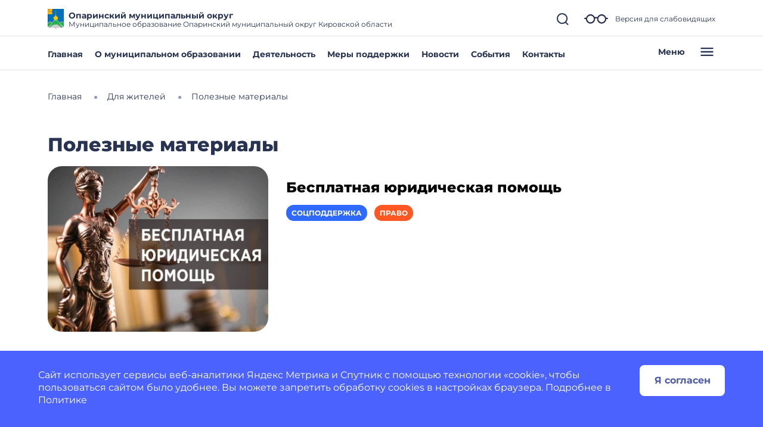

--- FILE ---
content_type: text/html; charset=utf-8
request_url: https://oparinskij-r43.gosweb.gosuslugi.ru/dlya-zhiteley/poleznye-materialy/?category=29
body_size: 33827
content:
<!DOCTYPE html>
<html lang="ru" class="">
<head>
    <meta charset="UTF-8">
    <meta name="viewport" content="width=device-width, initial-scale=1.0, user-scalable=0">
        

    <title>Полезные материалы</title>
        <link href="https://static.gosweb.gosuslugi.ru/omsu/assets/main.css?id=29bde4e454eb85c38a90de628435ee24" rel="stylesheet" crossorigin="anonymous">
            <link href="/netcat_template/template/gw_omsu/css/default.css" rel="stylesheet" type="text/css">
        <link href="/netcat_template/template/gw_omsu/css/mixin_defaults.css" rel="stylesheet" type="text/css">
                <link href="/netcat/modules/gw_visually_impaired_version/assets/css/style.css" rel="stylesheet" type="text/css">
        <script>
(function(){var g={},m=new ResizeObserver(function(b){for(var c=b.length,a=0;a<c;a++){for(var d=b[a],f=d.target,e=["",""],k=f.ncB,g=k.length,d=(d=d.borderBoxSize)?d[0].inlineSize:f.offsetWidth,h=0;h<g;h++)e[k[h]>d?1:0]+=k[h]+" ";f.setAttribute("data-nc-b1",e[0]);f.setAttribute("data-nc-b2",e[1])}}),n={box:"border-box"},l=function(b){var c=b.getAttribute("data-nc-b")||"",a;for(a in g)b.matches(a)&&(c+=" "+g[a]);if(c=c.trim())b.ncB=c.split(" ").map(Number),m.observe(b,n);c=b.childElementCount;for(a=
0;a<c;a++)l(b.children[a])};(new MutationObserver(function(b){for(var c=b.length,a=0;a<c;a++)for(var d=b[a].addedNodes,f=d.length,e=0;e<f;e++)d[e]instanceof Element&&l(d[e])})).observe(document.documentElement,{childList:!0,subtree:!0});nc_eq=function(b){return Object.assign(g,b)}})();
</script>

<script src="/netcat_template/asset/jquery/3.6.0/jquery.min.js" defer></script>
<link rel="stylesheet" href="/netcat_template/asset/font_montserrat/0.2022.07.07/font-montserrat.css" />
<link rel="stylesheet" href="/netcat_template/asset/font_roboto/0.2022.07.07/font-roboto.css" />
<link rel="stylesheet" href="/netcat_template/asset/font_lato/0.2018.03.12/font-lato.css" />
<link rel="stylesheet" href="/netcat_template/css/1/components.css?1764165649" />
<script>
nc_eq({".tpl-component-gw-information-omsu":"500 760 719 499"});
</script>
<link rel="stylesheet" href="/netcat_template/css/1/mixins.css?1768467734" />

</head>
<body class="tpl-body-site-1">
    <script>var counterNumberVal = "90001926";</script>
            <script>var metricOrgType = "omsu", metricRegion = "r43";</script>
        <script src="https://api-metric.gosweb.gosuslugi.ru/scripts/ym-script.js"></script>
<script>
    window.addEventListener('DOMContentLoaded', function() {
        let classMapping = {
            "gw-blind-support-font-size_base": "tpl-alt-accessibility-font-size-1",
            "gw-blind-support-font-size_normal": "tpl-alt-accessibility-font-size-2",
            "gw-blind-support-font-size_large": "tpl-alt-accessibility-font-size-3",
            "gw-blind-support-theme_base": "tpl-alt-accessibility-color-scheme-1",
            "gw-blind-support-theme_inverse": "tpl-alt-accessibility-color-scheme-2",
            "gw-blind-support-theme_blue": "tpl-alt-accessibility-color-scheme-3",
            "gw-blind-support-letter-spacing_base": "tpl-alt-accessibility-letter-spacing-1",
            "gw-blind-support-letter-spacing_normal": "tpl-alt-accessibility-letter-spacing-2",
            "gw-blind-support-letter-spacing_large": "tpl-alt-accessibility-letter-spacing-3",
            "gw-blind-support-line-height_base": "tpl-alt-accessibility-line-spacing-1",
            "gw-blind-support-line-height_normal": "tpl-alt-accessibility-line-spacing-2",
            "gw-blind-support-line-height_large": "tpl-alt-accessibility-line-spacing-3",
        };

        window.addEventListener('accessibility:set-state', function(e) {
            let html = document.getElementsByTagName('html')[0],
                classRegexp = new RegExp('tpl\-alt\-accessibility\-');
            if (typeof html !== 'undefined') {
                let classList = html.className.split(' ');
                classList.forEach(function (className) {
                    if (classRegexp.test(className)) {
                        html.classList.remove(className);
                    }
                });

                classList.forEach(function (className) {
                    if (typeof classMapping[className] !== 'undefined') {
                        html.classList.add(classMapping[className]);
                    }
                });
            }
        }, false);
    
        window.dispatchEvent(new CustomEvent('accessibility:set-state', {"detail": []}));
    });
</script>
<header class="gw-header gw-position_sticky">
        <div class="gw-header__top gw-column-wrapper">
        <div class="gw-container">
            <div class="gw-header__info gw-header-info">
                                <div class="gw-header-info__logo">
                    <a href="/" class="gw-header__link">
                        <img src="/netcat_files/generated/catalogue/265/34x34/1/7fdce1a5b89d9cbd0471fc3aa38f2342.jpg?crop=0%3A0%3A0%3A0&hash=a82f6e495e38a8d2a1d5c05dcab07ba8&resize_mode=0&wm_m=0" class="gw-icon-logo" alt="Опаринский муниципальный округ.">
                    </a>
                </div>
                <div class="gw-header-info__content">
                    <div class="gw-header__title">Опаринский муниципальный округ</div>
                    <div class="gw-header__subtitle">Муниципальное образование Опаринский муниципальный округ Кировской области</div>
                </div>
                <div class="gw-header-info__controls">
                    <div class="gw-header-info__icons gw-header-icons">
                        <a class="gw-header-icons__link gw-header__link gw-js-main-search-link gw-js-search-link" href="#">
                            <svg class="gw-icon gw-icon_s">
                                <use xlink:href="/netcat_template/template/gw_omsu/img/icons.svg#gw-icon-search-sm"></use>
                            </svg>
                        </a>
                        <a href="#" class="gw-header-icons__link gw-header__link gw-header-icons__glass"
                           data-micromodal-trigger="blind-support">
                            <svg class="gw-icon gw-icon_l">
                                <use xlink:href="/netcat_template/template/gw_omsu/img/icons.svg#gw-glass"></use>
                            </svg>
                            <span class="gw-header__link-description">Версия для слабовидящих</span>
                        </a>
                        <a href="#"
                           class="gw-header-icons__link gw-header__link gw-header-icons__menu-burger gw-header__link_burger gw-js-mobile-menu-link">
                            <svg class="gw-icon gw-icon_m">
                                <use xlink:href="/netcat_template/template/gw_omsu/img/icons.svg#gw-burger" class="gw-header__icon-burger"></use>
                                <use xlink:href="/netcat_template/template/gw_omsu/img/icons.svg#gw-close" class="gw-header__icon-close"></use>
                            </svg>
                        </a>
                    </div>
                </div>
            </div>
            <div class="gw-header__search-block gw-header-search-block" data-gw-main-search="">
                <form class="gw-header-search-block__form" role="search" method="get" action="/search/">
                    <input type="text" class="gw-header-search-block__input" name="search_query">
                    <button type="submit" class="gw-header-search-block__button gw-header-search-block__button_submit">
                        <svg class="gw-icon gw-icon_s gw-header-search-block__button-icon">
                            <use xlink:href="/netcat_template/template/gw_omsu/img/icons.svg#gw-search"></use>
                        </svg>
                    </button>
                </form>
                <a class="gw-header__link gw-header-link__close gw-header__link_search-direct gw-js-search-link">
                    <svg class="gw-icon gw-icon_s">
                        <use xlink:href="/netcat_template/template/gw_omsu/img/icons.svg#gw-icon-search-sm" class="gw-header__icon-search"></use>
                        <use xlink:href="/netcat_template/template/gw_omsu/img/icons.svg#gw-icon-close-search"
                             class="gw-header__icon-close gw-icon_sm"></use>
                    </svg>
                </a>
            </div>
        </div>
    </div>
    <div class="gw-header__bottom gw-header-bottom gw-column-wrapper">
        <div class="gw-container">
            <div class="gw-header-bottom__wrapper">
                <div class="gw-top-nav">
                                            <div class="gw-top-nav__item">
                            <a class="gw-header__link gw-top-nav__item-link "
                               href="/">Главная</a>
                        </div>
                                            <div class="gw-top-nav__item">
                            <a class="gw-header__link gw-top-nav__item-link "
                               href="/o-munitsipalnom-obrazovanii/">О муниципальном образовании</a>
                        </div>
                                            <div class="gw-top-nav__item">
                            <a class="gw-header__link gw-top-nav__item-link "
                               href="/deyatelnost/">Деятельность</a>
                        </div>
                                            <div class="gw-top-nav__item">
                            <a class="gw-header__link gw-top-nav__item-link "
                               href="/deyatelnost/mery-podderzhki/">Меры поддержки</a>
                        </div>
                                            <div class="gw-top-nav__item">
                            <a class="gw-header__link gw-top-nav__item-link "
                               href="/dlya-zhiteley/novosti-i-reportazhi/">Новости</a>
                        </div>
                                            <div class="gw-top-nav__item">
                            <a class="gw-header__link gw-top-nav__item-link "
                               href="/dlya-zhiteley/kalendar-sobytiy/">События</a>
                        </div>
                                            <div class="gw-top-nav__item">
                            <a class="gw-header__link gw-top-nav__item-link "
                               href="/glavnoe/kontakty/">Контакты</a>
                        </div>
                                    </div>
                <a href="#" class="gw-header__burger gw-header__link gw-header__link_burger gw-js-mobile-menu-link">
                    <span class="gw-header__burger-text">Меню</span>
                    <svg class="gw-icon gw-icon_m">
                        <use xlink:href="/netcat_template/template/gw_omsu/img/icons.svg#gw-burger" class="gw-header__icon-burger"></use>
                        <use xlink:href="/netcat_template/template/gw_omsu/img/icons.svg#gw-close" class="gw-header__icon-close"></use>
                    </svg>
                </a>
            </div>
        </div>
    </div>
    <div class="gw-header-info__nav-menu gw-header-complex-nav-menu" data-gw-mobile-menu="">
        <div class="gw-header-complex-nav-menu__blind-support">
            <a href="#" class="gw-header-icons__link gw-header__link" data-micromodal-trigger="blind-support">
                <svg class="gw-icon gw-icon_l">
                    <use xlink:href="/netcat_template/template/gw_omsu/img/icons.svg#gw-glass"></use>
                </svg>
                <span class="gw-header__link-description">Версия для слабовидящих</span>
            </a>
        </div>
        <div class="gw-column-wrapper gw-header-complex-nav-menu__content">
            <div class="gw-container gw-header-complex-nav-menu__container">
                <div class="gw-header-complex-nav-menu__nav-wrapper">
                    <ul class="gw-header-complex-nav-menu__menu-list gw-header-complex-nav gw-header-complex-nav_1st-level">
                                                    <li class="gw-header-complex-nav__item gw-js-complex-nav-item">
                                <a href="/dlya-zhiteley/" class="gw-header-complex-nav__link gw-header-complex-nav__link_1st-level gw-js-complex-nav-link-1st-level">
                                    <span class="gw-header-complex-nav__item-icon">
                                        <svg class="gw-icon gw-icon_s">
                                            <use xlink:href="/netcat_template/template/gw_omsu/img/icons.svg#gw-folder"></use>
                                        </svg>
                                    </span>
                                    <span class="gw-header-complex-nav__item-text">Для жителей</span>
                                                                            <span class="gw-header-complex-nav__item-symbol">
                                            <svg class="gw-icon gw-icon_s gw-icon_arrow">
                                                <use xlink:href="/netcat_template/template/gw_omsu/img/icons.svg#gw-arrow"></use>
                                            </svg>
                                        </span>
                                                                    </a>
                                                                    <div class="gw-header-complex-nav__right gw-js-complex-nav-subitems hidden">
                                        <div class="h3 gw-header-complex-nav__subitems-header">
                                            <a href="/dlya-zhiteley/" class="gw-header-complex-nav__link">
                                               Для жителей                                            </a>
                                        </div>
                                        <ul class="gw-header-complex-nav gw-header-complex-nav_2nd-level">
                                                                                            <li class="gw-header-complex-nav__item">
                                                    <a href="/dlya-zhiteley/kalendar-sobytiy/" class="gw-header-complex-nav__link">
                                                        Календарь событий                                                    </a>
                                                                                                    </li>
                                                                                            <li class="gw-header-complex-nav__item">
                                                    <a href="/dlya-zhiteley/novosti-i-reportazhi/" class="gw-header-complex-nav__link">
                                                        Новости и репортажи                                                    </a>
                                                                                                    </li>
                                                                                            <li class="gw-header-complex-nav__item">
                                                    <a href="/dlya-zhiteley/poleznye-materialy/" class="gw-header-complex-nav__link">
                                                        Полезные материалы                                                    </a>
                                                                                                            <ul class="gw-header-complex-nav gw-header-complex-nav_3rd-level">
                                                                                                                            <li class="gw-header-complex-nav__item">
                                                                    <a href="/dlya-zhiteley/poleznye-materialy/besplatnaya-yuridicheskaya-pomosch/" class="gw-header-complex-nav__link">
                                                                        Бесплатная юридическая помощь                                                                    </a>
                                                                </li>
                                                                                                                            <li class="gw-header-complex-nav__item">
                                                                    <a href="/dlya-zhiteley/poleznye-materialy/grafik-otklyucheniya-goryachey-vody-v-okruge/" class="gw-header-complex-nav__link">
                                                                        График отключения горячей воды в округе                                                                    </a>
                                                                </li>
                                                                                                                            <li class="gw-header-complex-nav__item">
                                                                    <a href="/dlya-zhiteley/poleznye-materialy/uznayte-kto-vash-uchastkovyy/" class="gw-header-complex-nav__link">
                                                                        Узнайте, кто ваш участковый                                                                    </a>
                                                                </li>
                                                                                                                            <li class="gw-header-complex-nav__item">
                                                                    <a href="/dlya-zhiteley/poleznye-materialy/prokuratura/" class="gw-header-complex-nav__link">
                                                                        Прокуратура                                                                    </a>
                                                                </li>
                                                                                                                            <li class="gw-header-complex-nav__item">
                                                                    <a href="/dlya-zhiteley/poleznye-materialy/sotsialnyy-fond-rossii/" class="gw-header-complex-nav__link">
                                                                        Социальный фонд России                                                                    </a>
                                                                </li>
                                                                                                                            <li class="gw-header-complex-nav__item">
                                                                    <a href="/dlya-zhiteley/poleznye-materialy/federalnaya-nalogovaya-sluzhba/" class="gw-header-complex-nav__link">
                                                                        Федеральная налоговая служба                                                                    </a>
                                                                </li>
                                                                                                                            <li class="gw-header-complex-nav__item">
                                                                    <a href="/dlya-zhiteley/poleznye-materialy/rospotrebnadzor/" class="gw-header-complex-nav__link">
                                                                        Роспотребнадзор                                                                    </a>
                                                                </li>
                                                                                                                            <li class="gw-header-complex-nav__item">
                                                                    <a href="/dlya-zhiteley/poleznye-materialy/zaschita-prav-potrebiteley/" class="gw-header-complex-nav__link">
                                                                        Защита прав потребителей                                                                    </a>
                                                                </li>
                                                                                                                            <li class="gw-header-complex-nav__item">
                                                                    <a href="/dlya-zhiteley/poleznye-materialy/rosreestr/" class="gw-header-complex-nav__link">
                                                                        Росреестр                                                                    </a>
                                                                </li>
                                                                                                                            <li class="gw-header-complex-nav__item">
                                                                    <a href="/dlya-zhiteley/poleznye-materialy/gostehnadzor/" class="gw-header-complex-nav__link">
                                                                        Гостехнадзор                                                                    </a>
                                                                </li>
                                                                                                                    </ul>
                                                                                                    </li>
                                                                                            <li class="gw-header-complex-nav__item">
                                                    <a href="/dlya-zhiteley/uslugi-i-servisy/" class="gw-header-complex-nav__link">
                                                        Услуги и сервисы                                                    </a>
                                                                                                            <ul class="gw-header-complex-nav gw-header-complex-nav_3rd-level">
                                                                                                                            <li class="gw-header-complex-nav__item">
                                                                    <a href="/dlya-zhiteley/uslugi-i-servisy/lichnyy-priem-grazhdan/" class="gw-header-complex-nav__link">
                                                                        Личный прием граждан                                                                    </a>
                                                                </li>
                                                                                                                            <li class="gw-header-complex-nav__item">
                                                                    <a href="/dlya-zhiteley/uslugi-i-servisy/sredstva-massovoy-informatsii/" class="gw-header-complex-nav__link">
                                                                        Средства массовой информации                                                                    </a>
                                                                </li>
                                                                                                                            <li class="gw-header-complex-nav__item">
                                                                    <a href="/dlya-zhiteley/uslugi-i-servisy/otpravit-obraschenie/" class="gw-header-complex-nav__link">
                                                                        Отправить обращение                                                                    </a>
                                                                </li>
                                                                                                                            <li class="gw-header-complex-nav__item">
                                                                    <a href="/dlya-zhiteley/uslugi-i-servisy/vydacha-gradostroitelnogo-plana/" class="gw-header-complex-nav__link">
                                                                        Выдача градостроительного плана земельного участка расположенного на территории муниципального образования                                                                    </a>
                                                                </li>
                                                                                                                            <li class="gw-header-complex-nav__item">
                                                                    <a href="/dlya-zhiteley/uslugi-i-servisy/napravlenie-uvedomleniya-o-sootvetstvii/" class="gw-header-complex-nav__link">
                                                                        Направление уведомления о соответствии указанных в уведомлении о планируемом строительстве параметров объекта индивидуального жилищного строительства или садового дома установленным параметрам и допустимости размещения объекта индивидуального жилищного ст                                                                    </a>
                                                                </li>
                                                                                                                            <li class="gw-header-complex-nav__item">
                                                                    <a href="/dlya-zhiteley/uslugi-i-servisy/podgotovka-i-utverzhdenie-dokumentatsii-po-planirovke-territorii/" class="gw-header-complex-nav__link">
                                                                        Подготовка и утверждение документации по планировке территории                                                                    </a>
                                                                </li>
                                                                                                                            <li class="gw-header-complex-nav__item">
                                                                    <a href="/dlya-zhiteley/uslugi-i-servisy/vydacha-razresheniya-na-ustanovku-reklamnyh-konstruktsiy/" class="gw-header-complex-nav__link">
                                                                        Выдача разрешения на установку и эксплуатацию рекламных конструкций на соответствующей территории, аннулирование такого разрешения                                                                    </a>
                                                                </li>
                                                                                                                            <li class="gw-header-complex-nav__item">
                                                                    <a href="/dlya-zhiteley/uslugi-i-servisy/vydacha-razresheniya-na-vvod-obekta-v-ekspluatatsiyu/" class="gw-header-complex-nav__link">
                                                                        Выдача разрешения на ввод объекта в эксплуатацию                                                                    </a>
                                                                </li>
                                                                                                                            <li class="gw-header-complex-nav__item">
                                                                    <a href="/dlya-zhiteley/uslugi-i-servisy/perevod-zhilogo-pomescheniya-v-nezhiloe/" class="gw-header-complex-nav__link">
                                                                        Перевод жилого помещения в нежилое помещение и нежилого помещения в жилое помещение                                                                    </a>
                                                                </li>
                                                                                                                            <li class="gw-header-complex-nav__item">
                                                                    <a href="/dlya-zhiteley/uslugi-i-servisy/soglasovanie-provedeniya-pereustroystva/" class="gw-header-complex-nav__link">
                                                                        Согласование проведения переустройства и (или) перепланировки помещения в многоквартирном доме                                                                    </a>
                                                                </li>
                                                                                                                            <li class="gw-header-complex-nav__item">
                                                                    <a href="/dlya-zhiteley/uslugi-i-servisy/napravlenie-uvedomleniya-o-planiruemom-snose-obekta/" class="gw-header-complex-nav__link">
                                                                        Направление уведомления о планируемом сносе объекта капитального строительства и уведомления о завершении сноса объекта капитального строительства                                                                    </a>
                                                                </li>
                                                                                                                            <li class="gw-header-complex-nav__item">
                                                                    <a href="/dlya-zhiteley/uslugi-i-servisy/predostavlenie-razresheniya-na-osuschestvlenie-zemlyanyh-rabot/" class="gw-header-complex-nav__link">
                                                                        Предоставление разрешения на осуществление земляных работ                                                                    </a>
                                                                </li>
                                                                                                                            <li class="gw-header-complex-nav__item">
                                                                    <a href="/dlya-zhiteley/uslugi-i-servisy/vydacha-razresheniya-na-pravo-vyrubki-zelenyh-nasazhdeniy/" class="gw-header-complex-nav__link">
                                                                        Выдача разрешения на право вырубки зеленых насаждений                                                                    </a>
                                                                </li>
                                                                                                                            <li class="gw-header-complex-nav__item">
                                                                    <a href="/dlya-zhiteley/uslugi-i-servisy/prisvoenie-adresa-obektu-adresatsii/" class="gw-header-complex-nav__link">
                                                                        Присвоение адреса объекту адресации, изменение и аннулирование такого адреса                                                                    </a>
                                                                </li>
                                                                                                                            <li class="gw-header-complex-nav__item">
                                                                    <a href="/dlya-zhiteley/uslugi-i-servisy/vydacha-razresheniya-na-stroitelstvo/" class="gw-header-complex-nav__link">
                                                                        Выдача разрешения на строительство, внесение необходимых изменений в разрешение на строительство, в том числе в связи с необходимостью продления срока действия разрешения на строительство                                                                    </a>
                                                                </li>
                                                                                                                            <li class="gw-header-complex-nav__item">
                                                                    <a href="/dlya-zhiteley/uslugi-i-servisy/predostavlenie-razresheniya-na-otklonenie/" class="gw-header-complex-nav__link">
                                                                        Предоставление разрешения на отклонение от предельных параметров разрешенного строительства, реконструкции объектов капитального строительства на территории муниципального образования                                                                    </a>
                                                                </li>
                                                                                                                            <li class="gw-header-complex-nav__item">
                                                                    <a href="/dlya-zhiteley/uslugi-i-servisy/priznanie-zhilogo-pomescheniya-prigodnym/" class="gw-header-complex-nav__link">
                                                                        Признание жилого помещения пригодным (непригодным) для проживания граждан, многоквартирного дома аварийным и подлежащим сносу или реконструкции                                                                    </a>
                                                                </li>
                                                                                                                            <li class="gw-header-complex-nav__item">
                                                                    <a href="/dlya-zhiteley/uslugi-i-servisy/vydacha-razresheniya-na-vypolnenie-aviatsionnyh-rabo/" class="gw-header-complex-nav__link">
                                                                        Выдача разрешения на выполнение авиационных работ, парашютных прыжков, демонстрационных полетов воздушных судов, полетов беспилотных воздушных судов (за исключением полетов беспилотных воздушных судов с максимальной взлетной массой менее 0,25 кг), подъемо                                                                    </a>
                                                                </li>
                                                                                                                            <li class="gw-header-complex-nav__item">
                                                                    <a href="/dlya-zhiteley/uslugi-i-servisy/predostavlenie-svedeniy-dokumentov-i-materialov/" class="gw-header-complex-nav__link">
                                                                        Предоставление сведений, документов и материалов, содержащихся в государственной информационной системе обеспечения градостроительной деятельности Кировской области                                                                    </a>
                                                                </li>
                                                                                                                            <li class="gw-header-complex-nav__item">
                                                                    <a href="/dlya-zhiteley/uslugi-i-servisy/soglasovanie-sozdaniya-mest-ploschadok-tko/" class="gw-header-complex-nav__link">
                                                                        Согласование создания мест (площадок) накопления твердых коммунальных отходов, находящихся на территории муниципального образования                                                                    </a>
                                                                </li>
                                                                                                                            <li class="gw-header-complex-nav__item">
                                                                    <a href="/dlya-zhiteley/uslugi-i-servisy/napravlenie-uvedomleniya-o-sootvetstviiobektov/" class="gw-header-complex-nav__link">
                                                                        Направление уведомления о соответствии (о несоответствии) построенных или реконструированных объектов индивидуального жилищного строительства или садового дома требованиям законодательства о градостроительной деятельности                                                                    </a>
                                                                </li>
                                                                                                                            <li class="gw-header-complex-nav__item">
                                                                    <a href="/dlya-zhiteley/uslugi-i-servisy/postanovka-na-uchet-i-besplatnoe-predostavlenie/" class="gw-header-complex-nav__link">
                                                                        Постановка на учет и бесплатное предоставление в собственность военнослужащим, лицам, заключившим контракт о пребывании в добровольческом формировании, содействующем выполнению задач, возложенных на Вооруженные Силы Российской Федерации (войска национальн                                                                    </a>
                                                                </li>
                                                                                                                    </ul>
                                                                                                    </li>
                                                                                            <li class="gw-header-complex-nav__item">
                                                    <a href="/dlya-zhiteley/territorialnoe-obschestvennoe-samoupravlenie/" class="gw-header-complex-nav__link">
                                                        Территориальное общественное самоуправление                                                    </a>
                                                                                                    </li>
                                                                                            <li class="gw-header-complex-nav__item">
                                                    <a href="/dlya-zhiteley/znamenitye-zemlyaki/" class="gw-header-complex-nav__link">
                                                        Знаменитые земляки                                                    </a>
                                                                                                    </li>
                                                                                            <li class="gw-header-complex-nav__item">
                                                    <a href="/dlya-zhiteley/turisticheskiy-slet/" class="gw-header-complex-nav__link">
                                                        Туристический слет                                                    </a>
                                                                                                    </li>
                                                                                    </ul>
                                    </div>
                                                            </li>
                                                    <li class="gw-header-complex-nav__item gw-js-complex-nav-item">
                                <a href="/o-munitsipalnom-obrazovanii/" class="gw-header-complex-nav__link gw-header-complex-nav__link_1st-level gw-js-complex-nav-link-1st-level">
                                    <span class="gw-header-complex-nav__item-icon">
                                        <svg class="gw-icon gw-icon_s">
                                            <use xlink:href="/netcat_template/template/gw_omsu/img/icons.svg#gw-folder"></use>
                                        </svg>
                                    </span>
                                    <span class="gw-header-complex-nav__item-text">О муниципальном образовании</span>
                                                                            <span class="gw-header-complex-nav__item-symbol">
                                            <svg class="gw-icon gw-icon_s gw-icon_arrow">
                                                <use xlink:href="/netcat_template/template/gw_omsu/img/icons.svg#gw-arrow"></use>
                                            </svg>
                                        </span>
                                                                    </a>
                                                                    <div class="gw-header-complex-nav__right gw-js-complex-nav-subitems hidden">
                                        <div class="h3 gw-header-complex-nav__subitems-header">
                                            <a href="/o-munitsipalnom-obrazovanii/" class="gw-header-complex-nav__link">
                                               О муниципальном образовании                                            </a>
                                        </div>
                                        <ul class="gw-header-complex-nav gw-header-complex-nav_2nd-level">
                                                                                            <li class="gw-header-complex-nav__item">
                                                    <a href="/o-munitsipalnom-obrazovanii/simvolika/" class="gw-header-complex-nav__link">
                                                        Символика                                                    </a>
                                                                                                    </li>
                                                                                            <li class="gw-header-complex-nav__item">
                                                    <a href="/o-munitsipalnom-obrazovanii/pochetnye-grazhdane/" class="gw-header-complex-nav__link">
                                                        Почетные граждане                                                    </a>
                                                                                                    </li>
                                                                                            <li class="gw-header-complex-nav__item">
                                                    <a href="/o-munitsipalnom-obrazovanii/istoriya/" class="gw-header-complex-nav__link">
                                                        История                                                    </a>
                                                                                                    </li>
                                                                                            <li class="gw-header-complex-nav__item">
                                                    <a href="/o-munitsipalnom-obrazovanii/dostoprimechatelnosti/" class="gw-header-complex-nav__link">
                                                        Достопримечательности                                                    </a>
                                                                                                    </li>
                                                                                            <li class="gw-header-complex-nav__item">
                                                    <a href="/o-munitsipalnom-obrazovanii/dlya-gostey-i-turistov/" class="gw-header-complex-nav__link">
                                                        Для гостей и туристов                                                    </a>
                                                                                                    </li>
                                                                                            <li class="gw-header-complex-nav__item">
                                                    <a href="/o-munitsipalnom-obrazovanii/naselennye-punkty/" class="gw-header-complex-nav__link">
                                                        Населенные пункты                                                    </a>
                                                                                                    </li>
                                                                                            <li class="gw-header-complex-nav__item">
                                                    <a href="/o-munitsipalnom-obrazovanii/kniga-pamyati-oparinskogo-munitsipalnogo-okruga/" class="gw-header-complex-nav__link">
                                                        Книга памяти Опаринского муниципального округа                                                    </a>
                                                                                                    </li>
                                                                                    </ul>
                                    </div>
                                                            </li>
                                                    <li class="gw-header-complex-nav__item gw-js-complex-nav-item">
                                <a href="/deyatelnost/" class="gw-header-complex-nav__link gw-header-complex-nav__link_1st-level gw-js-complex-nav-link-1st-level">
                                    <span class="gw-header-complex-nav__item-icon">
                                        <svg class="gw-icon gw-icon_s">
                                            <use xlink:href="/netcat_template/template/gw_omsu/img/icons.svg#gw-folder"></use>
                                        </svg>
                                    </span>
                                    <span class="gw-header-complex-nav__item-text">Деятельность</span>
                                                                            <span class="gw-header-complex-nav__item-symbol">
                                            <svg class="gw-icon gw-icon_s gw-icon_arrow">
                                                <use xlink:href="/netcat_template/template/gw_omsu/img/icons.svg#gw-arrow"></use>
                                            </svg>
                                        </span>
                                                                    </a>
                                                                    <div class="gw-header-complex-nav__right gw-js-complex-nav-subitems hidden">
                                        <div class="h3 gw-header-complex-nav__subitems-header">
                                            <a href="/deyatelnost/" class="gw-header-complex-nav__link">
                                               Деятельность                                            </a>
                                        </div>
                                        <ul class="gw-header-complex-nav gw-header-complex-nav_2nd-level">
                                                                                            <li class="gw-header-complex-nav__item">
                                                    <a href="/deyatelnost/napravleniya-deyatelnosti/" class="gw-header-complex-nav__link">
                                                        Направления деятельности                                                    </a>
                                                                                                            <ul class="gw-header-complex-nav gw-header-complex-nav_3rd-level">
                                                                                                                            <li class="gw-header-complex-nav__item">
                                                                    <a href="/deyatelnost/napravleniya-deyatelnosti/zhkh/" class="gw-header-complex-nav__link">
                                                                        ЖКХ                                                                    </a>
                                                                </li>
                                                                                                                            <li class="gw-header-complex-nav__item">
                                                                    <a href="/deyatelnost/napravleniya-deyatelnosti/mnogokvartirnye-doma/" class="gw-header-complex-nav__link">
                                                                        Многоквартирные дома                                                                    </a>
                                                                </li>
                                                                                                                            <li class="gw-header-complex-nav__item">
                                                                    <a href="/deyatelnost/napravleniya-deyatelnosti/bezopasnost/" class="gw-header-complex-nav__link">
                                                                        Безопасность                                                                    </a>
                                                                </li>
                                                                                                                            <li class="gw-header-complex-nav__item">
                                                                    <a href="/deyatelnost/napravleniya-deyatelnosti/biznes-predprinimatelstvo/" class="gw-header-complex-nav__link">
                                                                        Бизнес, предпринимательство                                                                    </a>
                                                                </li>
                                                                                                                            <li class="gw-header-complex-nav__item">
                                                                    <a href="/deyatelnost/napravleniya-deyatelnosti/sotsialnaya-sfera/" class="gw-header-complex-nav__link">
                                                                        Социальная сфера                                                                    </a>
                                                                </li>
                                                                                                                            <li class="gw-header-complex-nav__item">
                                                                    <a href="/deyatelnost/napravleniya-deyatelnosti/zdravoohranenie/" class="gw-header-complex-nav__link">
                                                                        Здравоохранение                                                                    </a>
                                                                </li>
                                                                                                                            <li class="gw-header-complex-nav__item">
                                                                    <a href="/deyatelnost/napravleniya-deyatelnosti/obrazovanie/" class="gw-header-complex-nav__link">
                                                                        Образование                                                                    </a>
                                                                </li>
                                                                                                                            <li class="gw-header-complex-nav__item">
                                                                    <a href="/deyatelnost/napravleniya-deyatelnosti/kultura/" class="gw-header-complex-nav__link">
                                                                        Культура                                                                    </a>
                                                                </li>
                                                                                                                            <li class="gw-header-complex-nav__item">
                                                                    <a href="/deyatelnost/napravleniya-deyatelnosti/fizicheskaya-kultura-i-sport/" class="gw-header-complex-nav__link">
                                                                        Физическая культура и спорт                                                                    </a>
                                                                </li>
                                                                                                                            <li class="gw-header-complex-nav__item">
                                                                    <a href="/deyatelnost/napravleniya-deyatelnosti/gradostroitelstvo/" class="gw-header-complex-nav__link">
                                                                        Градостроительство                                                                    </a>
                                                                </li>
                                                                                                                            <li class="gw-header-complex-nav__item">
                                                                    <a href="/deyatelnost/napravleniya-deyatelnosti/promyshlennost/" class="gw-header-complex-nav__link">
                                                                        Промышленность                                                                    </a>
                                                                </li>
                                                                                                                            <li class="gw-header-complex-nav__item">
                                                                    <a href="/deyatelnost/napravleniya-deyatelnosti/dorogi-obschestvennyy-transport/" class="gw-header-complex-nav__link">
                                                                        Дороги, общественный транспорт                                                                    </a>
                                                                </li>
                                                                                                                            <li class="gw-header-complex-nav__item">
                                                                    <a href="/deyatelnost/napravleniya-deyatelnosti/ohrana-okruzhayuschey-sredy/" class="gw-header-complex-nav__link">
                                                                        Охрана окружающей среды                                                                    </a>
                                                                </li>
                                                                                                                            <li class="gw-header-complex-nav__item">
                                                                    <a href="/deyatelnost/napravleniya-deyatelnosti/zemelnye-otnosheniya/" class="gw-header-complex-nav__link">
                                                                        Земельные отношения                                                                    </a>
                                                                </li>
                                                                                                                            <li class="gw-header-complex-nav__item">
                                                                    <a href="/deyatelnost/napravleniya-deyatelnosti/lesnye-otnosheniya/" class="gw-header-complex-nav__link">
                                                                        Лесные отношения                                                                    </a>
                                                                </li>
                                                                                                                            <li class="gw-header-complex-nav__item">
                                                                    <a href="/deyatelnost/napravleniya-deyatelnosti/protivodeystvie-korruptsii/" class="gw-header-complex-nav__link">
                                                                        Противодействие коррупции                                                                    </a>
                                                                </li>
                                                                                                                            <li class="gw-header-complex-nav__item">
                                                                    <a href="/deyatelnost/napravleniya-deyatelnosti/investitsionnaya-deyatelnost/" class="gw-header-complex-nav__link">
                                                                        Инвестиционная деятельность                                                                    </a>
                                                                </li>
                                                                                                                            <li class="gw-header-complex-nav__item">
                                                                    <a href="/deyatelnost/napravleniya-deyatelnosti/ekonomika/" class="gw-header-complex-nav__link">
                                                                        Экономика                                                                    </a>
                                                                </li>
                                                                                                                            <li class="gw-header-complex-nav__item">
                                                                    <a href="/deyatelnost/napravleniya-deyatelnosti/imuschestvennye-otnosheniya/" class="gw-header-complex-nav__link">
                                                                        Имущественные отношения                                                                    </a>
                                                                </li>
                                                                                                                            <li class="gw-header-complex-nav__item">
                                                                    <a href="/deyatelnost/napravleniya-deyatelnosti/dobrovolnaya-narodnaya-druzhina/" class="gw-header-complex-nav__link">
                                                                        Добровольная народная дружина                                                                    </a>
                                                                </li>
                                                                                                                    </ul>
                                                                                                    </li>
                                                                                            <li class="gw-header-complex-nav__item">
                                                    <a href="/deyatelnost/mery-podderzhki/" class="gw-header-complex-nav__link">
                                                        Меры поддержки                                                    </a>
                                                                                                            <ul class="gw-header-complex-nav gw-header-complex-nav_3rd-level">
                                                                                                                            <li class="gw-header-complex-nav__item">
                                                                    <a href="/deyatelnost/mery-podderzhki/pervaya-mera-podderzhki/" class="gw-header-complex-nav__link">
                                                                        Первая мера поддержки                                                                    </a>
                                                                </li>
                                                                                                                            <li class="gw-header-complex-nav__item">
                                                                    <a href="/deyatelnost/mery-podderzhki/vtoraya-mera-podderzhki/" class="gw-header-complex-nav__link">
                                                                        Вторая мера поддержки                                                                    </a>
                                                                </li>
                                                                                                                    </ul>
                                                                                                    </li>
                                                                                            <li class="gw-header-complex-nav__item">
                                                    <a href="/deyatelnost/proekty-i-programmy/" class="gw-header-complex-nav__link">
                                                        Проекты и программы                                                    </a>
                                                                                                            <ul class="gw-header-complex-nav gw-header-complex-nav_3rd-level">
                                                                                                                            <li class="gw-header-complex-nav__item">
                                                                    <a href="/deyatelnost/proekty-i-programmy/munitsipalnaya-programma-razvitie-obrazovaniya/" class="gw-header-complex-nav__link">
                                                                        Муниципальная программа «Развитие образования»                                                                    </a>
                                                                </li>
                                                                                                                            <li class="gw-header-complex-nav__item">
                                                                    <a href="/deyatelnost/proekty-i-programmy/munitsipalnaya-programma-razvitie-sporta-i-molodezhnoy-politiki/" class="gw-header-complex-nav__link">
                                                                        Муниципальная программа «Развитие спорта и молодежной политики»                                                                    </a>
                                                                </li>
                                                                                                                            <li class="gw-header-complex-nav__item">
                                                                    <a href="/deyatelnost/proekty-i-programmy/munitsipalnaya-programma-razvitie-kultury/" class="gw-header-complex-nav__link">
                                                                        Муниципальная программа «Развитие культуры»                                                                    </a>
                                                                </li>
                                                                                                                            <li class="gw-header-complex-nav__item">
                                                                    <a href="/deyatelnost/proekty-i-programmy/munitsipalnaya-programma-obespechenie-bezopasnosti/" class="gw-header-complex-nav__link">
                                                                        Муниципальная программа «Обеспечение безопасности и жизнедеятельности населения»                                                                    </a>
                                                                </li>
                                                                                                                            <li class="gw-header-complex-nav__item">
                                                                    <a href="/deyatelnost/proekty-i-programmy/munitsipalnaya-programma-razvitie-stroitelstva-i-arhitektury/" class="gw-header-complex-nav__link">
                                                                        Муниципальная программа «Развитие строительства и архитектуры»                                                                    </a>
                                                                </li>
                                                                                                                            <li class="gw-header-complex-nav__item">
                                                                    <a href="/deyatelnost/proekty-i-programmy/munitsipalnaya-programma-razvitie-transportnoy-sistemy/" class="gw-header-complex-nav__link">
                                                                        Муниципальная программа «Развитие транспортной системы»                                                                    </a>
                                                                </li>
                                                                                                                            <li class="gw-header-complex-nav__item">
                                                                    <a href="/deyatelnost/proekty-i-programmy/munitsipalnaya-programma-upravlenie-munitsipalnym-imuschestvom/" class="gw-header-complex-nav__link">
                                                                        Муниципальная программа «Управление муниципальным имуществом»                                                                    </a>
                                                                </li>
                                                                                                                            <li class="gw-header-complex-nav__item">
                                                                    <a href="/deyatelnost/proekty-i-programmy/munitsipalnaya-programma-razvitie-munitsipalnogo-upravleniya/" class="gw-header-complex-nav__link">
                                                                        Муниципальная программа «Развитие муниципального управления»                                                                    </a>
                                                                </li>
                                                                                                                            <li class="gw-header-complex-nav__item">
                                                                    <a href="/deyatelnost/proekty-i-programmy/munitsipalnaya-programma-upravlenie-munitsipalnymi-finansami/" class="gw-header-complex-nav__link">
                                                                        Муниципальная программа «Управление муниципальными финансами»                                                                    </a>
                                                                </li>
                                                                                                                            <li class="gw-header-complex-nav__item">
                                                                    <a href="/deyatelnost/proekty-i-programmy/munitsipalnaya-programma-razvitie-zhkh/" class="gw-header-complex-nav__link">
                                                                        Муниципальная программа «Развитие жилищно-коммунального хозяйства и повышение энергетической эффективности»                                                                    </a>
                                                                </li>
                                                                                                                            <li class="gw-header-complex-nav__item">
                                                                    <a href="/deyatelnost/proekty-i-programmy/munitsipalnaya-programma-profilaktika-pravonarusheniy/" class="gw-header-complex-nav__link">
                                                                        Муниципальная программа «Профилактика правонарушений и борьба с преступностью»                                                                    </a>
                                                                </li>
                                                                                                                            <li class="gw-header-complex-nav__item">
                                                                    <a href="/deyatelnost/proekty-i-programmy/munitsipalnaya-programma-gorodskoy-sredy/" class="gw-header-complex-nav__link">
                                                                        Муниципальная программа «Формирование современной городской среды»                                                                    </a>
                                                                </li>
                                                                                                                            <li class="gw-header-complex-nav__item">
                                                                    <a href="/deyatelnost/proekty-i-programmy/ppmi/" class="gw-header-complex-nav__link">
                                                                        ППМИ                                                                    </a>
                                                                </li>
                                                                                                                    </ul>
                                                                                                    </li>
                                                                                    </ul>
                                    </div>
                                                            </li>
                                                    <li class="gw-header-complex-nav__item gw-js-complex-nav-item">
                                <a href="/ofitsialno/" class="gw-header-complex-nav__link gw-header-complex-nav__link_1st-level gw-js-complex-nav-link-1st-level">
                                    <span class="gw-header-complex-nav__item-icon">
                                        <svg class="gw-icon gw-icon_s">
                                            <use xlink:href="/netcat_template/template/gw_omsu/img/icons.svg#gw-folder"></use>
                                        </svg>
                                    </span>
                                    <span class="gw-header-complex-nav__item-text">Официально</span>
                                                                            <span class="gw-header-complex-nav__item-symbol">
                                            <svg class="gw-icon gw-icon_s gw-icon_arrow">
                                                <use xlink:href="/netcat_template/template/gw_omsu/img/icons.svg#gw-arrow"></use>
                                            </svg>
                                        </span>
                                                                    </a>
                                                                    <div class="gw-header-complex-nav__right gw-js-complex-nav-subitems hidden">
                                        <div class="h3 gw-header-complex-nav__subitems-header">
                                            <a href="/ofitsialno/" class="gw-header-complex-nav__link">
                                               Официально                                            </a>
                                        </div>
                                        <ul class="gw-header-complex-nav gw-header-complex-nav_2nd-level">
                                                                                            <li class="gw-header-complex-nav__item">
                                                    <a href="/ofitsialno/struktura-munitsipalnogo-obrazovaniya/" class="gw-header-complex-nav__link">
                                                        Структура муниципального образования                                                    </a>
                                                                                                            <ul class="gw-header-complex-nav gw-header-complex-nav_3rd-level">
                                                                                                                            <li class="gw-header-complex-nav__item">
                                                                    <a href="/ofitsialno/struktura-munitsipalnogo-obrazovaniya/predstavitelnyy-organ/" class="gw-header-complex-nav__link">
                                                                        Представительный орган                                                                    </a>
                                                                </li>
                                                                                                                            <li class="gw-header-complex-nav__item">
                                                                    <a href="/ofitsialno/struktura-munitsipalnogo-obrazovaniya/mestnaya-administratsiya/" class="gw-header-complex-nav__link">
                                                                        Местная администрация                                                                    </a>
                                                                </li>
                                                                                                                            <li class="gw-header-complex-nav__item">
                                                                    <a href="/ofitsialno/struktura-munitsipalnogo-obrazovaniya/kontrolno-schetnyy-organ/" class="gw-header-complex-nav__link">
                                                                        Контрольно-счетный орган                                                                    </a>
                                                                </li>
                                                                                                                            <li class="gw-header-complex-nav__item">
                                                                    <a href="/ofitsialno/struktura-munitsipalnogo-obrazovaniya/inye-organy/" class="gw-header-complex-nav__link">
                                                                        Иные органы                                                                    </a>
                                                                </li>
                                                                                                                    </ul>
                                                                                                    </li>
                                                                                            <li class="gw-header-complex-nav__item">
                                                    <a href="/ofitsialno/munitsipalnaya-sluzhba/" class="gw-header-complex-nav__link">
                                                        Муниципальная служба                                                    </a>
                                                                                                    </li>
                                                                                            <li class="gw-header-complex-nav__item">
                                                    <a href="/ofitsialno/munitsipalnye-organizatsii/" class="gw-header-complex-nav__link">
                                                        Муниципальные организации                                                    </a>
                                                                                                            <ul class="gw-header-complex-nav gw-header-complex-nav_3rd-level">
                                                                                                                            <li class="gw-header-complex-nav__item">
                                                                    <a href="/ofitsialno/munitsipalnye-organizatsii/mku-otdel-hozyaystvennogo-obespecheniya/" class="gw-header-complex-nav__link">
                                                                        МКУ "Отдел Хозяйственного Обеспечения Администрации Опаринского Муниципального округа"                                                                    </a>
                                                                </li>
                                                                                                                    </ul>
                                                                                                    </li>
                                                                                            <li class="gw-header-complex-nav__item">
                                                    <a href="/ofitsialno/dokumenty/" class="gw-header-complex-nav__link">
                                                        Документы                                                    </a>
                                                                                                            <ul class="gw-header-complex-nav gw-header-complex-nav_3rd-level">
                                                                                                                            <li class="gw-header-complex-nav__item">
                                                                    <a href="/ofitsialno/dokumenty/ustav-okruga/" class="gw-header-complex-nav__link">
                                                                        Устав округа                                                                    </a>
                                                                </li>
                                                                                                                            <li class="gw-header-complex-nav__item">
                                                                    <a href="/ofitsialno/dokumenty/postanovleniya-glavy-okruga/" class="gw-header-complex-nav__link">
                                                                        Постановления главы округа                                                                    </a>
                                                                </li>
                                                                                                                            <li class="gw-header-complex-nav__item">
                                                                    <a href="/ofitsialno/dokumenty/postanovleniya-administratsii/" class="gw-header-complex-nav__link">
                                                                        Постановления администрации                                                                    </a>
                                                                </li>
                                                                                                                            <li class="gw-header-complex-nav__item">
                                                                    <a href="/ofitsialno/dokumenty/rasporyazheniya-administratsii/" class="gw-header-complex-nav__link">
                                                                        Распоряжения администрации                                                                    </a>
                                                                </li>
                                                                                                                            <li class="gw-header-complex-nav__item">
                                                                    <a href="/ofitsialno/dokumenty/resheniya-dumy-oparinskogo-munitsipalnogo-okruga/" class="gw-header-complex-nav__link">
                                                                        Решения Думы Опаринского муниципального округа                                                                    </a>
                                                                </li>
                                                                                                                            <li class="gw-header-complex-nav__item">
                                                                    <a href="/ofitsialno/dokumenty/rasporyazheniya-predsedatelya-dumy/" class="gw-header-complex-nav__link">
                                                                        Распоряжения председателя Думы                                                                    </a>
                                                                </li>
                                                                                                                            <li class="gw-header-complex-nav__item">
                                                                    <a href="/ofitsialno/dokumenty/proekty-resheniy-dumy/" class="gw-header-complex-nav__link">
                                                                        Проекты решений Думы                                                                    </a>
                                                                </li>
                                                                                                                            <li class="gw-header-complex-nav__item">
                                                                    <a href="/ofitsialno/dokumenty/doklad-glavy-okruga/" class="gw-header-complex-nav__link">
                                                                        Доклад главы округа                                                                    </a>
                                                                </li>
                                                                                                                            <li class="gw-header-complex-nav__item">
                                                                    <a href="/ofitsialno/dokumenty/resheniya-dumy-oparinskogo-rayona/" class="gw-header-complex-nav__link">
                                                                        Решения Думы Опаринского района                                                                    </a>
                                                                </li>
                                                                                                                            <li class="gw-header-complex-nav__item">
                                                                    <a href="/ofitsialno/dokumenty/proekty-postanovleniy-administratsii/" class="gw-header-complex-nav__link">
                                                                        Проекты постановлений администрации                                                                    </a>
                                                                </li>
                                                                                                                    </ul>
                                                                                                    </li>
                                                                                            <li class="gw-header-complex-nav__item">
                                                    <a href="/ofitsialno/munitsipalnye-zakupki-i-konkursy/" class="gw-header-complex-nav__link">
                                                        Муниципальные закупки и конкурсы                                                    </a>
                                                                                                    </li>
                                                                                            <li class="gw-header-complex-nav__item">
                                                    <a href="/ofitsialno/otkrytyy-byudzhet/" class="gw-header-complex-nav__link">
                                                        Открытый бюджет                                                    </a>
                                                                                                            <ul class="gw-header-complex-nav gw-header-complex-nav_3rd-level">
                                                                                                                            <li class="gw-header-complex-nav__item">
                                                                    <a href="/ofitsialno/otkrytyy-byudzhet/byudzhet-oparinskogo-munitsipalnogo-okruga/" class="gw-header-complex-nav__link">
                                                                        Бюджет Опаринского муниципального округа                                                                    </a>
                                                                </li>
                                                                                                                            <li class="gw-header-complex-nav__item">
                                                                    <a href="/ofitsialno/otkrytyy-byudzhet/ispolnenie-byudzheta-oparinskogo-munitsipalnogo-okruga/" class="gw-header-complex-nav__link">
                                                                        Исполнение бюджета Опаринского муниципального округа                                                                    </a>
                                                                </li>
                                                                                                                            <li class="gw-header-complex-nav__item">
                                                                    <a href="/ofitsialno/otkrytyy-byudzhet/normativnye-akty-po-byudzhetu/" class="gw-header-complex-nav__link">
                                                                        Нормативные акты по бюджету Опаринского муниципального округа                                                                    </a>
                                                                </li>
                                                                                                                            <li class="gw-header-complex-nav__item">
                                                                    <a href="/ofitsialno/otkrytyy-byudzhet/finansovyy-kontrol/" class="gw-header-complex-nav__link">
                                                                        Финансовый контроль                                                                    </a>
                                                                </li>
                                                                                                                            <li class="gw-header-complex-nav__item">
                                                                    <a href="/ofitsialno/otkrytyy-byudzhet/byudzhet-dlya-grazhdan/" class="gw-header-complex-nav__link">
                                                                        Бюджет для граждан                                                                    </a>
                                                                </li>
                                                                                                                    </ul>
                                                                                                    </li>
                                                                                            <li class="gw-header-complex-nav__item">
                                                    <a href="/ofitsialno/pds/" class="gw-header-complex-nav__link">
                                                        Программа долгосрочных сбережений                                                    </a>
                                                                                                    </li>
                                                                                            <li class="gw-header-complex-nav__item">
                                                    <a href="/ofitsialno/otsenka-reguliruyuschego-vozdeystviya/" class="gw-header-complex-nav__link">
                                                        Оценка регулирующего воздействия                                                    </a>
                                                                                                    </li>
                                                                                            <li class="gw-header-complex-nav__item">
                                                    <a href="/ofitsialno/informatsionnye-sistemy/" class="gw-header-complex-nav__link">
                                                        Информационные системы                                                    </a>
                                                                                                    </li>
                                                                                            <li class="gw-header-complex-nav__item">
                                                    <a href="/ofitsialno/munitsipalnyy-kontrol/" class="gw-header-complex-nav__link">
                                                        Муниципальный контроль                                                    </a>
                                                                                                            <ul class="gw-header-complex-nav gw-header-complex-nav_3rd-level">
                                                                                                                            <li class="gw-header-complex-nav__item">
                                                                    <a href="/ofitsialno/munitsipalnyy-kontrol/munitsipalnyy-zemelnyy-kontrol/" class="gw-header-complex-nav__link">
                                                                        Муниципальный земельный контроль                                                                    </a>
                                                                </li>
                                                                                                                            <li class="gw-header-complex-nav__item">
                                                                    <a href="/ofitsialno/munitsipalnyy-kontrol/munitsipalnyy-kontrol-v-sfere-blagoustroystva/" class="gw-header-complex-nav__link">
                                                                        Муниципальный контроль в сфере благоустройства                                                                    </a>
                                                                </li>
                                                                                                                            <li class="gw-header-complex-nav__item">
                                                                    <a href="/ofitsialno/munitsipalnyy-kontrol/munitsipalnyy-zhilischnyy-kontrol/" class="gw-header-complex-nav__link">
                                                                        Муниципальный жилищный контроль                                                                    </a>
                                                                </li>
                                                                                                                            <li class="gw-header-complex-nav__item">
                                                                    <a href="/ofitsialno/munitsipalnyy-kontrol/munitsipalnyy-kontrol-na-avtomobilnom-transporte/" class="gw-header-complex-nav__link">
                                                                        Муниципальный контроль на автомобильном транспорте                                                                    </a>
                                                                </li>
                                                                                                                    </ul>
                                                                                                    </li>
                                                                                            <li class="gw-header-complex-nav__item">
                                                    <a href="/ofitsialno/publichnye-slushaniya-i-obschestvennye-obsuzhdeniya/" class="gw-header-complex-nav__link">
                                                        Публичные слушания и общественные обсуждения                                                    </a>
                                                                                                    </li>
                                                                                            <li class="gw-header-complex-nav__item">
                                                    <a href="/ofitsialno/administrativnye-reglamenty/" class="gw-header-complex-nav__link">
                                                        Административные регламенты                                                    </a>
                                                                                                    </li>
                                                                                    </ul>
                                    </div>
                                                            </li>
                                                    <li class="gw-header-complex-nav__item gw-js-complex-nav-item">
                                <a href="/obschestvennyy-kontrol/" class="gw-header-complex-nav__link gw-header-complex-nav__link_1st-level gw-js-complex-nav-link-1st-level">
                                    <span class="gw-header-complex-nav__item-icon">
                                        <svg class="gw-icon gw-icon_s">
                                            <use xlink:href="/netcat_template/template/gw_omsu/img/icons.svg#gw-folder"></use>
                                        </svg>
                                    </span>
                                    <span class="gw-header-complex-nav__item-text">Общественный контроль</span>
                                                                            <span class="gw-header-complex-nav__item-symbol">
                                            <svg class="gw-icon gw-icon_s gw-icon_arrow">
                                                <use xlink:href="/netcat_template/template/gw_omsu/img/icons.svg#gw-arrow"></use>
                                            </svg>
                                        </span>
                                                                    </a>
                                                                    <div class="gw-header-complex-nav__right gw-js-complex-nav-subitems hidden">
                                        <div class="h3 gw-header-complex-nav__subitems-header">
                                            <a href="/obschestvennyy-kontrol/" class="gw-header-complex-nav__link">
                                               Общественный контроль                                            </a>
                                        </div>
                                        <ul class="gw-header-complex-nav gw-header-complex-nav_2nd-level">
                                                                                            <li class="gw-header-complex-nav__item">
                                                    <a href="/obschestvennyy-kontrol/otsenka-deyatelnosti-omsu/" class="gw-header-complex-nav__link">
                                                        Оценка деятельности ОМСУ                                                    </a>
                                                                                                    </li>
                                                                                            <li class="gw-header-complex-nav__item">
                                                    <a href="/obschestvennyy-kontrol/obschestvennye-organizatsii-nko-volonterstvo/" class="gw-header-complex-nav__link">
                                                        Общественные организации, НКО, волонтерство                                                    </a>
                                                                                                    </li>
                                                                                            <li class="gw-header-complex-nav__item">
                                                    <a href="/obschestvennyy-kontrol/initsiativnye-proekty/" class="gw-header-complex-nav__link">
                                                        Инициативные проекты                                                    </a>
                                                                                                    </li>
                                                                                            <li class="gw-header-complex-nav__item">
                                                    <a href="/obschestvennyy-kontrol/nezavisimaya-otsenka-kachestva-okazaniya-uslug/" class="gw-header-complex-nav__link">
                                                        Независимая оценка качества оказания услуг                                                    </a>
                                                                                                    </li>
                                                                                    </ul>
                                    </div>
                                                            </li>
                                                                                                                                <li class="gw-header-complex-nav__item gw-header-complex-nav__item_indent gw-js-complex-nav-item">
                                <a href="/spravochnik/" class="gw-header-complex-nav__link gw-header-complex-nav__link_1st-level gw-js-complex-nav-link-1st-level">
                                    <span class="gw-header-complex-nav__item-text">Справочник</span>
                                </a>
                            </li>
                                                                                <li class="gw-header-complex-nav__item  gw-js-complex-nav-item">
                                <a href="/glavnoe/kontakty/" class="gw-header-complex-nav__link gw-header-complex-nav__link_1st-level gw-js-complex-nav-link-1st-level">
                                    <span class="gw-header-complex-nav__item-text">Контакты</span>
                                </a>
                            </li>
                                                                                <li class="gw-header-complex-nav__item  gw-js-complex-nav-item">
                                <a href="/glavnoe/vakansii/" class="gw-header-complex-nav__link gw-header-complex-nav__link_1st-level gw-js-complex-nav-link-1st-level">
                                    <span class="gw-header-complex-nav__item-text">Каталог вакансий</span>
                                </a>
                            </li>
                                                                                <li class="gw-header-complex-nav__item  gw-js-complex-nav-item">
                                <a href="/dlya-zhiteley/uslugi-i-servisy/otpravit-obraschenie/otvety-na-chasto-zadavaemye-voprosy/" class="gw-header-complex-nav__link gw-header-complex-nav__link_1st-level gw-js-complex-nav-link-1st-level">
                                    <span class="gw-header-complex-nav__item-text">Ответы на часто задаваемые вопросы</span>
                                </a>
                            </li>
                                            </ul>
                </div>
            </div>
        </div>
    </div>
</header>
<main class="gw-content gw-column-wrapper gw-margin_bottom_32">
                    <div class="gw-container">
            <ul class="gw-breadcrumb" itemscope="" itemtype="https://schema.org/BreadcrumbList">
                <li class="gw-breadcrumb__item" itemprop="itemListElement" itemscope="" itemtype="https://schema.org/ListItem">
                    <meta itemprop="position" content="1">
                    <a itemprop="item" href="/" class="gw-breadcrumb__item-link"><span itemprop="name">Главная</span></a>
                </li>
                                                                                <li class="gw-breadcrumb__item" itemprop="itemListElement" itemscope="" itemtype="https://schema.org/ListItem">
                            <meta itemprop="position" content="2">
                            <a itemprop="item" href="/dlya-zhiteley/" class="gw-breadcrumb__item-link"><span itemprop="name">Для жителей</span></a>
                        </li>
                                                                                                    <li class="gw-breadcrumb__item gw-breadcrumb__item_active" itemprop="itemListElement" itemscope="" itemtype="https://schema.org/ListItem" aria-current="page">
                            <meta itemprop="position" content="3">
                            <span itemprop="name">Полезные материалы</span>
                        </li>
                                                                </ul>
        </div>
        <div class="gw-container">
        <!-- content -->
                    <h1 class="gw-text-multiline-truncate_title_1 gw-text-multiline-truncate_title_1_rows_2">Полезные материалы</h1>
        <div class='tpl-block-903'><div class="tpl-block-list tpl-component-gw-information-omsu" id="nc-block-566dcebe09a47f4f9fdf1597aa54c358"><div class="tpl-anchor" id="poleznaya-informatsiya-omsu"></div><style>#nc-block-566dcebe09a47f4f9fdf1597aa54c358 .object-item .item-image::before { padding-top: 75%; }</style>
<div class="objects-list"><div class='tpl-block-list-objects tpl-block-903-list' data-object-count='2'><div class='object-item' itemscope itemtype='https://schema.org/Article'>
          <div class='item-image'>
          <div class="image">
              <a href='/dlya-zhiteley/poleznye-materialy/besplatnaya-yuridicheskaya-pomosch/' title='Бесплатная юридическая помощь'>
                  <img src='/netcat_files/149/1466/Besplatnaya_yur_pomosch_.jpg' alt='Бесплатная юридическая помощь.'>
              </a>
          </div>
      </div>
        <div class='item-info'>
        <h2 class="object-item-title tpl-text-header2" itemprop="headline">
            <a href='/dlya-zhiteley/poleznye-materialy/besplatnaya-yuridicheskaya-pomosch/' itemprop='url' title='Бесплатная юридическая помощь' >
                Бесплатная юридическая помощь            </a>
        </h2>
                                                        <span class='item-category tpl-text-alt' style="background-color:#306AFD">
                        Соцподдержка                    </span>
                                                                <a rel="nofollow" href="/dlya-zhiteley/poleznye-materialy/?category=30">
                                    <span class='item-category tpl-text-alt' style="background-color:#FF5824">
                        Право                    </span>
                                    </a>
                                    
            </div>
</div>
<div class='object-item' itemscope itemtype='https://schema.org/Article'>
          <div class='item-image'>
          <div class="image">
              <a href='/dlya-zhiteley/poleznye-materialy/sotsialnyy-fond-rossii/' title='Социальный фонд России'>
                  <img src='/netcat_files/314/3756/OSFR.png' alt='Социальный фонд России.'>
              </a>
          </div>
      </div>
        <div class='item-info'>
        <h2 class="object-item-title tpl-text-header2" itemprop="headline">
            <a href='/dlya-zhiteley/poleznye-materialy/sotsialnyy-fond-rossii/' itemprop='url' title='Социальный фонд России' >
                Социальный фонд России            </a>
        </h2>
                                                        <span class='item-category tpl-text-alt' style="background-color:#306AFD">
                        Соцподдержка                    </span>
                                    
            </div>
</div>
</div></div>
</div></div>    <!-- /content -->
    </div>
</main>
<footer class="gw-footer gw-column-wrapper gw-margin_top-auto">
    <div class="gw-container">
        <div class="gw-footer__top">
            <div class="gw-footer__nav gw-footer-nav">
                                    <div class="gw-footer-nav__column">
                                                    <ul class="gw-footer-nav__list">
                                                                    <li class="gw-footer-nav__item">
                                        <a href="/dlya-zhiteley/" class="gw-footer-nav__link">Для жителей</a>
                                                                                    <ul class="gw-footer-nav__2nd-level gw-footer-nav-2nd-level">
                                                                                                    <li class="gw-footer-nav-2nd-level__item">
                                                        <a href="/dlya-zhiteley/kalendar-sobytiy/" class="gw-footer-nav-2nd-level__link">Календарь событий</a>
                                                    </li>
                                                                                                    <li class="gw-footer-nav-2nd-level__item">
                                                        <a href="/dlya-zhiteley/novosti-i-reportazhi/" class="gw-footer-nav-2nd-level__link">Новости и репортажи</a>
                                                    </li>
                                                                                                    <li class="gw-footer-nav-2nd-level__item">
                                                        <a href="/dlya-zhiteley/poleznye-materialy/" class="gw-footer-nav-2nd-level__link">Полезные материалы</a>
                                                    </li>
                                                                                                    <li class="gw-footer-nav-2nd-level__item">
                                                        <a href="/dlya-zhiteley/uslugi-i-servisy/" class="gw-footer-nav-2nd-level__link">Услуги и сервисы</a>
                                                    </li>
                                                                                                    <li class="gw-footer-nav-2nd-level__item">
                                                        <a href="/dlya-zhiteley/territorialnoe-obschestvennoe-samoupravlenie/" class="gw-footer-nav-2nd-level__link">Территориальное общественное самоуправление</a>
                                                    </li>
                                                                                                    <li class="gw-footer-nav-2nd-level__item">
                                                        <a href="/dlya-zhiteley/znamenitye-zemlyaki/" class="gw-footer-nav-2nd-level__link">Знаменитые земляки</a>
                                                    </li>
                                                                                                    <li class="gw-footer-nav-2nd-level__item">
                                                        <a href="/dlya-zhiteley/turisticheskiy-slet/" class="gw-footer-nav-2nd-level__link">Туристический слет</a>
                                                    </li>
                                                                                            </ul>
                                                                            </li>
                                                                    <li class="gw-footer-nav__item">
                                        <a href="/o-munitsipalnom-obrazovanii/" class="gw-footer-nav__link">О муниципальном образовании</a>
                                                                                    <ul class="gw-footer-nav__2nd-level gw-footer-nav-2nd-level">
                                                                                                    <li class="gw-footer-nav-2nd-level__item">
                                                        <a href="/o-munitsipalnom-obrazovanii/simvolika/" class="gw-footer-nav-2nd-level__link">Символика</a>
                                                    </li>
                                                                                                    <li class="gw-footer-nav-2nd-level__item">
                                                        <a href="/o-munitsipalnom-obrazovanii/pochetnye-grazhdane/" class="gw-footer-nav-2nd-level__link">Почетные граждане</a>
                                                    </li>
                                                                                                    <li class="gw-footer-nav-2nd-level__item">
                                                        <a href="/o-munitsipalnom-obrazovanii/istoriya/" class="gw-footer-nav-2nd-level__link">История</a>
                                                    </li>
                                                                                                    <li class="gw-footer-nav-2nd-level__item">
                                                        <a href="/o-munitsipalnom-obrazovanii/dostoprimechatelnosti/" class="gw-footer-nav-2nd-level__link">Достопримечательности</a>
                                                    </li>
                                                                                                    <li class="gw-footer-nav-2nd-level__item">
                                                        <a href="/o-munitsipalnom-obrazovanii/dlya-gostey-i-turistov/" class="gw-footer-nav-2nd-level__link">Для гостей и туристов</a>
                                                    </li>
                                                                                                    <li class="gw-footer-nav-2nd-level__item">
                                                        <a href="/o-munitsipalnom-obrazovanii/naselennye-punkty/" class="gw-footer-nav-2nd-level__link">Населенные пункты</a>
                                                    </li>
                                                                                                    <li class="gw-footer-nav-2nd-level__item">
                                                        <a href="/o-munitsipalnom-obrazovanii/kniga-pamyati-oparinskogo-munitsipalnogo-okruga/" class="gw-footer-nav-2nd-level__link">Книга памяти Опаринского муниципального округа</a>
                                                    </li>
                                                                                            </ul>
                                                                            </li>
                                                            </ul>
                                            </div>
                                    <div class="gw-footer-nav__column">
                                                    <ul class="gw-footer-nav__list">
                                                                    <li class="gw-footer-nav__item">
                                        <a href="/deyatelnost/" class="gw-footer-nav__link">Деятельность</a>
                                                                                    <ul class="gw-footer-nav__2nd-level gw-footer-nav-2nd-level">
                                                                                                    <li class="gw-footer-nav-2nd-level__item">
                                                        <a href="/deyatelnost/napravleniya-deyatelnosti/" class="gw-footer-nav-2nd-level__link">Направления деятельности</a>
                                                    </li>
                                                                                                    <li class="gw-footer-nav-2nd-level__item">
                                                        <a href="/deyatelnost/mery-podderzhki/" class="gw-footer-nav-2nd-level__link">Меры поддержки</a>
                                                    </li>
                                                                                                    <li class="gw-footer-nav-2nd-level__item">
                                                        <a href="/deyatelnost/proekty-i-programmy/" class="gw-footer-nav-2nd-level__link">Проекты и программы</a>
                                                    </li>
                                                                                            </ul>
                                                                            </li>
                                                                    <li class="gw-footer-nav__item">
                                        <a href="/ofitsialno/" class="gw-footer-nav__link">Официально</a>
                                                                                    <ul class="gw-footer-nav__2nd-level gw-footer-nav-2nd-level">
                                                                                                    <li class="gw-footer-nav-2nd-level__item">
                                                        <a href="/ofitsialno/struktura-munitsipalnogo-obrazovaniya/" class="gw-footer-nav-2nd-level__link">Структура муниципального образования</a>
                                                    </li>
                                                                                                    <li class="gw-footer-nav-2nd-level__item">
                                                        <a href="/ofitsialno/munitsipalnaya-sluzhba/" class="gw-footer-nav-2nd-level__link">Муниципальная служба</a>
                                                    </li>
                                                                                                    <li class="gw-footer-nav-2nd-level__item">
                                                        <a href="/ofitsialno/munitsipalnye-organizatsii/" class="gw-footer-nav-2nd-level__link">Муниципальные организации</a>
                                                    </li>
                                                                                                    <li class="gw-footer-nav-2nd-level__item">
                                                        <a href="/ofitsialno/dokumenty/" class="gw-footer-nav-2nd-level__link">Документы</a>
                                                    </li>
                                                                                                    <li class="gw-footer-nav-2nd-level__item">
                                                        <a href="/ofitsialno/munitsipalnye-zakupki-i-konkursy/" class="gw-footer-nav-2nd-level__link">Муниципальные закупки и конкурсы</a>
                                                    </li>
                                                                                                    <li class="gw-footer-nav-2nd-level__item">
                                                        <a href="/ofitsialno/otkrytyy-byudzhet/" class="gw-footer-nav-2nd-level__link">Открытый бюджет</a>
                                                    </li>
                                                                                                    <li class="gw-footer-nav-2nd-level__item">
                                                        <a href="/ofitsialno/otsenka-reguliruyuschego-vozdeystviya/" class="gw-footer-nav-2nd-level__link">Оценка регулирующего воздействия</a>
                                                    </li>
                                                                                                    <li class="gw-footer-nav-2nd-level__item">
                                                        <a href="/ofitsialno/pds/" class="gw-footer-nav-2nd-level__link">Программа долгосрочных сбережений</a>
                                                    </li>
                                                                                                    <li class="gw-footer-nav-2nd-level__item">
                                                        <a href="/ofitsialno/informatsionnye-sistemy/" class="gw-footer-nav-2nd-level__link">Информационные системы</a>
                                                    </li>
                                                                                                    <li class="gw-footer-nav-2nd-level__item">
                                                        <a href="/ofitsialno/munitsipalnyy-kontrol/" class="gw-footer-nav-2nd-level__link">Муниципальный контроль</a>
                                                    </li>
                                                                                                    <li class="gw-footer-nav-2nd-level__item">
                                                        <a href="/ofitsialno/publichnye-slushaniya-i-obschestvennye-obsuzhdeniya/" class="gw-footer-nav-2nd-level__link">Публичные слушания и общественные обсуждения</a>
                                                    </li>
                                                                                                    <li class="gw-footer-nav-2nd-level__item">
                                                        <a href="/ofitsialno/administrativnye-reglamenty/" class="gw-footer-nav-2nd-level__link">Административные регламенты</a>
                                                    </li>
                                                                                            </ul>
                                                                            </li>
                                                            </ul>
                                            </div>
                                    <div class="gw-footer-nav__column">
                                                    <ul class="gw-footer-nav__list">
                                                                    <li class="gw-footer-nav__item">
                                        <a href="/obschestvennyy-kontrol/" class="gw-footer-nav__link">Общественный контроль</a>
                                                                                    <ul class="gw-footer-nav__2nd-level gw-footer-nav-2nd-level">
                                                                                                    <li class="gw-footer-nav-2nd-level__item">
                                                        <a href="/obschestvennyy-kontrol/otsenka-deyatelnosti-omsu/" class="gw-footer-nav-2nd-level__link">Оценка деятельности ОМСУ</a>
                                                    </li>
                                                                                                    <li class="gw-footer-nav-2nd-level__item">
                                                        <a href="/obschestvennyy-kontrol/obschestvennye-organizatsii-nko-volonterstvo/" class="gw-footer-nav-2nd-level__link">Общественные организации, НКО, волонтерство</a>
                                                    </li>
                                                                                                    <li class="gw-footer-nav-2nd-level__item">
                                                        <a href="/obschestvennyy-kontrol/initsiativnye-proekty/" class="gw-footer-nav-2nd-level__link">Инициативные проекты</a>
                                                    </li>
                                                                                                    <li class="gw-footer-nav-2nd-level__item">
                                                        <a href="/obschestvennyy-kontrol/nezavisimaya-otsenka-kachestva-okazaniya-uslug/" class="gw-footer-nav-2nd-level__link">Независимая оценка качества оказания услуг</a>
                                                    </li>
                                                                                            </ul>
                                                                            </li>
                                                            </ul>
                                            </div>
                            </div>
        </div>
        <div class="gw-footer__bottom">
            <div class="gw-footer__contacts gw-footer-contact">            
                                                                                    <div class="gw-footer-contact__item">
                                                            <p class="gw-footer-contact__title">Телефон</p>
                                                                                        <a href="tel:+78335322242" class="gw-footer-contact__value">+7 (83353) 2-22-42</a>
                                                    </div>
                                                                                                        <div class="gw-footer-contact__item">
                                                            <p class="gw-footer-contact__title">Факс</p>
                                                                                        <a href="tel:+78335322242" class="gw-footer-contact__value">+7 (83353) 2-22-42</a>
                                                    </div>
                                                                                                        <div class="gw-footer-contact__item">
                                                            <p class="gw-footer-contact__title">E-mail</p>
                                                                                        <a href="mailto:oparino_adm@mail.ru" class="gw-footer-contact__value">oparino_adm@mail.ru</a>
                                                    </div>
                                                </div>
            <div class="gw-footer__block">
                <div class="gw-footer__policy gw-footer-policy">
                                            <a href="/policy/" class="gw-footer-policy__link">Политика <br>конфиденциальности</a>
                                        <div class="gw-footer__widget-wrapper">
                                                
                                                    <a href="https://metrika.yandex.ru/stat/?id=90001926&from=informer" target="_blank" rel="nofollow" class="gw-footer__widget">
                                <img src="https://informer.yandex.ru/informer/90001926/3_0_000000FF_000000FF_1_pageviews"
                                    style="width:88px; height:31px; border:0;" alt="Яндекс.Метрика" title="Яндекс.Метрика: данные за сегодня (просмотры, визиты и уникальные посетители)" />
                            </a>
                                            </div>
                </div>
                <div class="gw-footer__icons gw-footer-icon">
                                                                                            <a href="https://t.me/adm_Oparino" class="gw-footer-icon__link" target="_blank">
                                <svg class="gw-icon-footer">
                                    <use xlink:href="/netcat_template/template/gw_omsu/img/icons.svg#gw-icon_tg"></use>
                                </svg>
                            </a>
                                                                                                <a href="https://vk.com/oparadm" class="gw-footer-icon__link" target="_blank">
                                <svg class="gw-icon-footer">
                                    <use xlink:href="/netcat_template/template/gw_omsu/img/icons.svg#gw-icon_vk"></use>
                                </svg>
                            </a>
                                                                                                        </div>
            </div>
        </div>
        <div class="gw-footer__basement gw-footer-basement">
                                                                <div class="gw-footer-basement__item">
                                                    <p class="gw-footer-basement__title">Адрес</p>
                                                                            <p class="gw-footer-basement__value">613810, Кировская область, пгт Опарино, ул. Первомайская, 14</p>
                                            </div>
                                                                                </div>
    </div>
</footer>
<div class="gw-modal gw-blind-support-modal" id="blind-support" aria-hidden="true">
    <div class="gw-modal__overlay" tabindex="-1" data-micromodal-close="">
        <div class="gw-modal__content" role="dialog" aria-modal="true" aria-labelledby="blind-support-title">
            <div class="gw-modal__header">
                <div class="gw-modal__title" id="blind-support-title">
                    <b>Версия для слабовидящих</b>
                </div>
                <button class="gw-modal__btn-close" type="button" data-micromodal-close="" aria-label="Close">
                    <svg class="gw-icon gw-icon_xxs">
                        <use xlink:href="/netcat_template/template/gw_omsu/img/icons.svg#gw-close-bold"></use>
                    </svg>
                </button>
            </div>
            <div class="gw-modal__body">
                <div class="gw-blind-support">
                    <div class="gw-blind-support__block">
                        <div class="gw-blind-support__block-title">Размер шрифта</div>
                        <div class="gw-blind-support__block-buttons">
                            <div class="gw-blind-support-font-size gw-blind-support-font-size_base">
                                <button class="gw-button gw-button_type_outline gw-button_size_auto js-blind-support-button"
                                        data-gw-blind-support-type="font-size" data-gw-blind-support-value="base">А
                                </button>
                            </div>
                            <div class="gw-blind-support-font-size gw-blind-support-font-size_normal">
                                <button class="gw-button gw-button_type_outline gw-button_size_auto js-blind-support-button"
                                        data-gw-blind-support-type="font-size" data-gw-blind-support-value="normal">А
                                </button>
                            </div>
                            <div class="gw-blind-support-font-size gw-blind-support-font-size_large">
                                <button class="gw-button gw-button_type_outline gw-button_size_auto js-blind-support-button"
                                        data-gw-blind-support-type="font-size" data-gw-blind-support-value="large">А
                                </button>
                            </div>
                        </div>
                    </div>
                    <div class="gw-blind-support__block">
                        <div class="gw-blind-support__block-title">Цвет</div>
                        <div class="gw-blind-support__block-buttons">
                            <div class="gw-blind-support-theme gw-blind-support-theme_base">
                                <button class="gw-button gw-button_type_outline gw-button_size_auto js-blind-support-button"
                                        data-gw-blind-support-type="theme" data-gw-blind-support-value="base">
                                    Стандартный
                                </button>
                            </div>
                            <div class="gw-blind-support-theme gw-blind-support-theme_inverse">
                                <button class="gw-button gw-button_type_outline gw-button_size_auto js-blind-support-button"
                                        data-gw-blind-support-type="theme" data-gw-blind-support-value="inverse">
                                    Инверсия
                                </button>
                            </div>
                            <div class="gw-blind-support-theme gw-blind-support-theme_blue">
                                <button class="gw-button gw-button_type_outline gw-button_size_auto js-blind-support-button"
                                        data-gw-blind-support-type="theme" data-gw-blind-support-value="blue">Синий
                                </button>
                            </div>
                        </div>
                    </div>
                    <div class="gw-blind-support__block">
                        <div class="gw-blind-support__block-title">Межбуквенный интервал</div>
                        <div class="gw-blind-support__block-buttons">
                            <div class="gw-blind-support-letter-spacing gw-blind-support-letter-spacing_base">
                                <button class="gw-button gw-button_type_outline gw-button_size_auto js-blind-support-button"
                                        data-gw-blind-support-type="letter-spacing" data-gw-blind-support-value="base">
                                    <span class="gw-text-indent-fix">аб</span>
                                </button>
                            </div>
                            <div class="gw-blind-support-letter-spacing gw-blind-support-letter-spacing_normal">
                                <button class="gw-button gw-button_type_outline gw-button_size_auto js-blind-support-button"
                                        data-gw-blind-support-type="letter-spacing"
                                        data-gw-blind-support-value="normal">
                                    <span class="gw-text-indent-fix">аб</span>
                                </button>
                            </div>
                            <div class="gw-blind-support-letter-spacing gw-blind-support-letter-spacing_large">
                                <button class="gw-button gw-button_type_outline gw-button_size_auto js-blind-support-button"
                                        data-gw-blind-support-type="letter-spacing" data-gw-blind-support-value="large">
                                    <span class="gw-text-indent-fix">аб</span>
                                </button>
                            </div>
                        </div>
                    </div>
                    <div class="gw-blind-support__block">
                        <div class="gw-blind-support__block-title">Межстрочный интервал</div>
                        <div class="gw-blind-support__block-buttons">
                            <div class="gw-blind-support-line-height gw-blind-support-line-height_base">
                                <button class="gw-button gw-button_type_outline gw-button_size_auto js-blind-support-button"
                                        data-gw-blind-support-type="line-height" data-gw-blind-support-value="base">
                                    Стандартный<br>интервал
                                </button>
                            </div>
                            <div class="gw-blind-support-line-height gw-blind-support-line-height_normal">
                                <button class="gw-button gw-button_type_outline gw-button_size_auto js-blind-support-button"
                                        data-gw-blind-support-type="line-height" data-gw-blind-support-value="normal">
                                    Средний<br>интервал
                                </button>
                            </div>
                            <div class="gw-blind-support-line-height gw-blind-support-line-height_large">
                                <button class="gw-button gw-button_type_outline gw-button_size_auto js-blind-support-button"
                                        data-gw-blind-support-type="line-height" data-gw-blind-support-value="large">
                                    Большой<br>интервал
                                </button>
                            </div>
                        </div>
                    </div>
                </div>
            </div>
        </div>
    </div>
</div>
    <div class="gw-analytics-agreement" data-gw-user-data="metricsAgreement">
        <div class="gw-column-wrapper">
            <div class="gw-container gw-analytics-agreement__wrapper">
                <p>Сайт использует сервисы веб-аналитики <a href="#" class="gw-analytics-agreement__link" data-micromodal-trigger="gw-analytics-agreement">Яндекс Метрика</a> и Спутник с помощью технологии «cookie», чтобы пользоваться сайтом было удобнее. Вы можете запретить обработку cookies в настройках браузера. Подробнее в <a target="_blank" class="gw-analytics-agreement__link" href="/policy/">Политике</a></p>
                <button class="gw-analytics-agreement__button gw-agreement-button" data-gw-user-data-setter>Я согласен</button>
            </div>
        </div>
    </div>
    <div class="gw-modal gw-modal-analytics-agreement" id="gw-analytics-agreement" aria-hidden="true">
        <div class="gw-modal__overlay" tabindex="-1" data-micromodal-close>
            <div class="gw-modal__content" role="dialog" aria-modal="true" aria-labelledby="gw-analytics-agreement-title">
                <div class="gw-modal__header">
                    <div class="gw-modal__title" id="gw-analytics-agreement-title">
                        <b>Соглашение об использовании сервиса Яндекс Метрика</b>
                    </div>
                    <button class="gw-modal__btn-close" type="button" data-micromodal-close aria-label="Close">
                        <svg class="gw-icon gw-icon_xxs">
                            <use xlink:href="/netcat_template/template/gw_omsu/img/icons.svg#gw-close-bold"></use>
                        </svg>
                    </button>
                </div>
                <div class="gw-modal__body gw-padding_top_16">
                    <p>Этот сайт использует сервис веб-аналитики Яндекс Метрика, предоставляемый компанией ООО «ЯНДЕКС», 119021, Россия, Москва, ул. Л. Толстого, 16 (далее — Яндекс)</p>
                    <p>Сервис Яндекс Метрика использует технологию «cookie».</p>
                    <p>Собранная при помощи cookie информация не может идентифицировать вас, однако может помочь нам улучшить работу нашего сайта. Информация об использовании вами данного сайта, будет передаваться и храниться на сервере Яндекса в Российской Федерации. Яндекс будет обрабатывать эту информацию с целью анализа пользовательской активности</p>
                    <p>Вы можете отказаться от использования cookies, выбрав соответствующие настройки в браузере. Используя этот сайт, вы соглашаетесь на обработку данных о вас Яндексом в порядке и целях, указанных выше</p>
                </div>
            </div>
        </div>
    </div>
<script src="https://static.gosweb.gosuslugi.ru/omsu/assets/main.js?id=e70f722fde62c79da5db7d51438b3bed"></script>
<svg class="d-none" xmlns="http://www.w3.org/2000/svg" xmlns:xlink="http://www.w3.org/1999/xlink"><defs><symbol fill="none" viewBox="0 0 24 25" id="eds"><path d="M16.875 3.125H4.125v17.25h3.75M13.125 15.125l-.75 6.75 3.375-1.5 3.375 1.5-.75-6.75" stroke="currentColor" stroke-width="2" stroke-linecap="round" stroke-linejoin="round" /><path d="M15.75 15.875a4.125 4.125 0 1 0 0-8.25 4.125 4.125 0 0 0 0 8.25Z" stroke="currentColor" stroke-width="2" stroke-linecap="round" stroke-linejoin="round" /></symbol><symbol fill="none" viewBox="0 0 24 24" id="icon_arrow"><path d="m16 10-3.8 4L8 10" stroke="currentColor" stroke-width="2" stroke-linecap="round" stroke-linejoin="round" /></symbol><symbol fill="none" viewBox="0 0 6 10" id="icon_arrow_right"><path d="m1 1 4 3.8L1 9" stroke="currentColor" stroke-width="2" stroke-linecap="round" stroke-linejoin="round" /></symbol><symbol fill="none" viewBox="0 0 20 11" id="icon_arrow_thin_down"><path d="m19 1-8.55 9L1 1" stroke="currentColor" stroke-width="2" stroke-linecap="round" stroke-linejoin="round" /></symbol><symbol fill="none" viewBox="0 0 11 20" id="icon_arrow_thin_left"><path d="M10 1 1 9.55 10 19" stroke="currentColor" stroke-width="2" stroke-linecap="round" stroke-linejoin="round" /></symbol><symbol fill="none" viewBox="0 0 11 20" id="icon_arrow_thin_right"><path d="m1 1 9 8.55L1 19" stroke="currentColor" stroke-width="2" stroke-linecap="round" stroke-linejoin="round" /></symbol><symbol viewBox="0 0 40 16" fill="currentColor" id="icon_blind"><path d="M1.111 8.02h1.774a7.827 7.827 0 0 0 .702 3.043 7.79 7.79 0 0 0 1.833 2.521 7.711 7.711 0 0 0 8.742 1.17 7.758 7.758 0 0 0 2.426-1.95 7.832 7.832 0 0 0 1.745-5.863 8.917 8.917 0 0 1 3.334 0 7.833 7.833 0 0 0 1.752 5.852 7.756 7.756 0 0 0 2.423 1.947 7.714 7.714 0 0 0 8.733-1.167 7.79 7.79 0 0 0 1.834-2.515 7.828 7.828 0 0 0 .706-3.037h1.774c.295 0 .577-.118.786-.328a1.12 1.12 0 0 0 0-1.58 1.108 1.108 0 0 0-.786-.327h-2.034a7.794 7.794 0 0 0-2.558-4.006 7.714 7.714 0 0 0-8.995-.62 7.778 7.778 0 0 0-3.078 3.617 11.152 11.152 0 0 0-4.448 0 7.778 7.778 0 0 0-3.078-3.618 7.714 7.714 0 0 0-8.995.62 7.794 7.794 0 0 0-2.558 4.007H1.111c-.295 0-.577.118-.786.327a1.12 1.12 0 0 0 0 1.58c.209.21.491.328.786.328Zm28.26-5.786a5.51 5.51 0 0 1 3.074.938 5.556 5.556 0 0 1 2.038 2.496 5.59 5.59 0 0 1-1.2 6.061 5.504 5.504 0 0 1-6.029 1.206 5.538 5.538 0 0 1-2.482-2.048 5.583 5.583 0 0 1 .69-7.022 5.523 5.523 0 0 1 3.91-1.63Zm-18.743 0a5.51 5.51 0 0 1 3.074.938 5.556 5.556 0 0 1 2.037 2.496 5.59 5.59 0 0 1-1.2 6.062 5.504 5.504 0 0 1-6.029 1.206 5.539 5.539 0 0 1-2.481-2.05 5.584 5.584 0 0 1 .69-7.02 5.523 5.523 0 0 1 3.91-1.632Z" /></symbol><symbol fill="none" viewBox="0 0 130 130" id="icon_book"><circle cx="41.042" cy="62.292" r="26.042" fill="#FFE073" /><path d="m107.919 50.603 6.769-6.26-53.472-14.231-.42-.112-41.628 35.126v12.691l51.753 23.016 44.08-38.708-6.565-.621-.517-10.9ZM61.206 31.78l50.219 13.366-41.668 38.54-48.196-18.452 39.645-33.454ZM20.81 76.778V66.676l48.34 18.508.73 13.416-49.07-21.822ZM71.5 98.16l-.717-13.207 35.562-32.892.707 14.882L71.5 98.16Zm39.612-34.784-2.483 2.18-.115-2.426 2.598.246Z" fill="currentColor" stroke="currentColor" stroke-width="2.4" /></symbol><symbol viewBox="0 0 24 24" fill="none" id="icon_building"><path d="M20.35 7.53h-3.017V2.25a.378.378 0 0 0-.377-.377H6.772a.378.378 0 0 0-.377.377v5.28H3.377A.378.378 0 0 0 3 7.907v10.184c0 .208.17.377.377.377H20.35c.207 0 .377-.17.377-.377V7.907a.378.378 0 0 0-.377-.377Zm-16.596.755h2.64v9.429h-2.64v-9.43Zm3.395-.378v-5.28h9.43v15.087h-2.264v-6.412a.378.378 0 0 0-.377-.377H9.79a.378.378 0 0 0-.377.377v6.412H7.149V7.907Zm3.017 9.807v-6.035h3.395v6.035h-3.395Zm9.807 0h-2.64v-9.43h2.64v9.43Z" fill="currentColor" stroke="currentColor" stroke-width=".7" /></symbol><symbol viewBox="0 0 48 48" id="icon_burger"><path d="M6 36h36v-4H6v4zm0-10h36v-4H6v4zm0-14v4h36v-4H6z" fill="currentColor" /></symbol><symbol fill="none" viewBox="0 0 24 24" id="icon_business"><path d="M18.954 5.273h-3.272v-.4c0-1.103-.918-2-2.046-2h-3.272c-1.128 0-2.046.897-2.046 2v.4H5.045c-1.127 0-2.045.897-2.045 2v9.6c0 1.102.918 2 2.045 2h13.91c1.127 0 2.045-.898 2.045-2v-9.6c0-1.103-.918-2-2.046-2Zm-9.818-.4c0-.662.55-1.2 1.228-1.2h3.272c.677 0 1.228.538 1.228 1.2v.4H9.136v-.4Zm-5.318 2.4c0-.662.55-1.2 1.227-1.2h13.91c.676 0 1.227.538 1.227 1.2v1.6c0 1.587-1.348 3.6-2.864 3.6v-.8a.81.81 0 0 0-.818-.8h-1.636a.81.81 0 0 0-.819.8v.8h-4.09v-.8a.81.81 0 0 0-.819-.8H7.5a.81.81 0 0 0-.818.8v.8c-1.516 0-2.864-2.014-2.864-3.6v-1.6Zm12.683 6.8h-1.637v-2.4H16.5v2.4Zm-7.365-2.4v2.4H7.5v-2.4h1.636Zm11.046 5.2c0 .661-.55 1.2-1.227 1.2H5.044c-.676 0-1.227-.539-1.227-1.2v-5.417c.674 1.038 1.704 1.817 2.864 1.817v.8c0 .44.367.8.818.8h1.636a.81.81 0 0 0 .819-.8v-.8h4.09v.8c0 .44.367.8.819.8H16.5a.81.81 0 0 0 .818-.8v-.8c1.16 0 2.19-.78 2.864-1.817v5.417Z" fill="currentColor" stroke="currentColor" stroke-width=".7" /></symbol><symbol fill="none" viewBox="0 0 130 130" id="icon_chemistry"><circle cx="61.931" cy="82.204" r="25.568" fill="#FFE073" /><path d="M49.1 54.186V31.822h1.874V28H31.98v3.822h1.873v22.364C25.544 57.315 20 65.266 20 74.149 20 85.922 29.635 95.5 41.477 95.5c11.843 0 21.478-9.578 21.478-21.351 0-8.882-5.545-16.834-13.855-19.963ZM33.542 30.269v-.715h15.87v.715h-15.87Zm7.935 63.678c-10.717 0-19.46-8.466-19.875-19.021h39.75c-.415 10.555-9.157 19.02-19.875 19.02ZM21.593 73.371c.32-8.09 5.574-15.225 13.3-17.908l.523-.182v-23.46H47.54v23.459l.524.182c7.726 2.683 12.98 9.818 13.3 17.908h-39.77v.001ZM101.632 68.507c-2.37-5.265-4.82-10.708-6.672-14.009V31.822h1.833V28H78.207v3.822h1.833v22.675c-1.866 3.316-4.326 8.784-6.707 14.076-2.374 5.276-4.828 10.731-6.645 13.939-1.93 3.397-2.215 6.64-.802 9.129C67.3 94.129 70.202 95.5 74.06 95.5h26.883c3.857 0 6.759-1.37 8.172-3.86 1.413-2.489 1.128-5.73-.802-9.128-1.824-3.22-4.292-8.703-6.68-14.005ZM79.736 30.268v-.714h15.529v.714H79.736ZM74.723 69.22c2.379-5.286 4.838-10.751 6.672-13.999l.174-.177v-23.22H93.43v23.22l.18.19c1.822 3.236 4.266 8.666 6.631 13.92.635 1.409 1.274 2.828 1.907 4.218H72.847c.623-1.368 1.252-2.765 1.876-4.152Zm33.066 21.645c-1.128 1.987-3.56 3.082-6.847 3.082H74.059c-3.288 0-5.72-1.095-6.85-3.082-1.128-1.99-.843-4.68.804-7.576 1.183-2.09 2.619-5.088 4.124-8.362h30.723c1.507 3.275 2.944 6.272 4.128 8.363 1.646 2.897 1.93 5.587.801 7.575Z" fill="currentColor" stroke="currentColor" stroke-width="2.4" /></symbol><symbol fill="none" viewBox="0 0 130 130" id="icon_cloche"><circle cx="85.042" cy="59.042" r="26.042" fill="#FFE073" /><path d="M65.002 98.408c-9.984 0-20.352-.288-28.416-.672-15.84-.864-17.088-2.112-17.856-2.88-1.44-1.44-1.536-2.976-1.344-3.936.48-3.072 4.224-5.088 4.896-5.376.384-.192.864-.288 1.248-.192.192 0 18.048 2.976 41.472 2.976 23.424 0 41.28-2.88 41.472-2.976.48-.096.864 0 1.248.192.768.384 4.416 2.4 4.896 5.376.192.96.096 2.496-1.44 3.936-.768.768-2.016 2.016-17.856 2.88-7.968.48-18.336.672-28.32.672ZM21.61 91.784c2.688 1.344 22.08 2.496 43.392 2.496 21.312 0 40.608-1.056 43.392-2.496.096-.096.096-.192.096-.192 0-.384-.96-1.248-2.112-2.016-3.648.576-20.352 2.88-41.376 2.88-21.024 0-37.728-2.304-41.376-2.88-1.152.672-2.112 1.632-2.112 2.016 0 0 0 .096.096.192Z" fill="currentColor" /><path d="M23.244 89.48c-1.151 0-2.015-.864-2.111-2.016-.096-.96-1.248-23.232 12.48-37.824 7.584-8.064 18.144-12.096 31.391-12.096 13.248 0 23.904 4.032 31.392 12.096 13.729 14.592 12.481 36.96 12.481 37.824a2.2 2.2 0 0 1-2.208 2.016 2.2 2.2 0 0 1-2.016-2.208c0-.192 1.152-21.504-11.329-34.752-6.72-7.104-16.224-10.752-28.32-10.752s-21.6 3.648-28.32 10.752C24.11 65.864 25.358 87.08 25.358 87.272c.096 1.152-.768 2.208-2.017 2.208h-.096Z" fill="currentColor" /><path d="M96.967 71.624c-.864 0-1.728-.576-2.016-1.44-1.536-4.8-6.336-16.224-16.512-19.584-1.152-.384-1.728-1.536-1.344-2.688.384-1.152 1.536-1.728 2.688-1.344 8.448 2.784 15.456 10.944 19.2 22.272.384 1.152-.192 2.304-1.344 2.688-.192 0-.384.096-.672.096ZM67.977 41.768c-.288 0-.672-.096-.96-.192-1.056-.48-1.44-1.824-.96-2.88.384-.864.672-2.112.384-2.592-.096-.096-.48-.384-1.536-.384s-1.44.192-1.536.384c-.288.48.096 1.824.384 2.592a2.21 2.21 0 0 1-.96 2.88 2.21 2.21 0 0 1-2.88-.96c-.192-.384-1.92-3.936-.288-6.624.672-1.056 2.112-2.4 5.088-2.4s4.416 1.248 5.088 2.4c1.632 2.688 0 6.24-.288 6.624 0 .672-.768 1.152-1.536 1.152Z" fill="currentColor" /></symbol><symbol fill="none" viewBox="0 0 24 24" id="icon_close"><path d="m6 6 12 12M18 6 6 18" stroke="currentColor" stroke-width="2" stroke-linecap="round" /></symbol><symbol fill="none" viewBox="0 0 24 24" id="icon_close_search"><circle cx="11.122" cy="11.122" r="8.122" stroke="currentColor" stroke-width="2" /><path d="m7.991 7.991 6.262 6.262M14.253 7.991 7.99 14.253" stroke="currentColor" stroke-width="2" stroke-linecap="square" /><path d="m16.535 16.988 4.512 4.512" stroke="currentColor" stroke-width="2" /></symbol><symbol fill="none" viewBox="0 0 24 24" id="icon_description"><path d="M16.958 20.206A2.042 2.042 0 0 0 19 18.164V3.581a2.042 2.042 0 0 0-2.042-2.042H7.042A2.042 2.042 0 0 0 5 3.581v14.583a2.041 2.041 0 0 0 2.042 2.042h9.916ZM6.167 18.164V3.581a.875.875 0 0 1 .875-.875h9.916a.875.875 0 0 1 .875.875v14.583a.875.875 0 0 1-.875.875H7.042a.875.875 0 0 1-.875-.875Z" fill="currentColor" stroke="currentColor" stroke-width=".5" /><path d="M15.5 9.852h-7v.875h7v-.875ZM12.583 6.935H8.5v.875h4.083v-.875ZM15.5 12.768h-7v.875h7v-.875Z" fill="currentColor" stroke="currentColor" stroke-width=".5" /></symbol><symbol fill="none" viewBox="0 0 130 130" id="icon_document"><circle cx="53.042" cy="55.042" fill="#FFE073" r="26.042" /><path d="M61.205 66h30.59c1.74 0 3.205-.914 3.205-2 0-1.086-1.465-2-3.205-2h-30.59c-1.74 0-3.205.914-3.205 2 0 1.086 1.465 2 3.205 2ZM61.205 77h30.59c1.74 0 3.205-.914 3.205-2 0-1.086-1.465-2-3.205-2h-30.59c-1.74 0-3.205.914-3.205 2 0 1.086 1.465 2 3.205 2ZM61.205 88h30.59c1.74 0 3.205-.914 3.205-2 0-1.086-1.465-2-3.205-2h-30.59c-1.74 0-3.205.914-3.205 2 .092 1.086 1.465 2 3.205 2Z" fill="currentColor" /><rect x="42" y="41" width="68" height="68" rx="3" stroke="currentColor" stroke-width="4" mask="url(#icon_document_a)" /><path d="M87 43V24a3 3 0 0 0-3-3H22a3 3 0 0 0-3 3v62a3 3 0 0 0 3 3h22" stroke="currentColor" stroke-width="4" /></symbol><mask id="icon_document_a" fill="#fff"><rect x="42" y="41" width="68" height="68" rx="3" /></mask><symbol fill="none" viewBox="0 0 21 21" id="icon_download"><path d="M19.943 9.5c-.273 0-.535.105-.728.293a.986.986 0 0 0-.3.707v8H2.451v-8a.986.986 0 0 0-.302-.707 1.044 1.044 0 0 0-.727-.293c-.273 0-.535.105-.728.293a.986.986 0 0 0-.301.707v9c0 .265.108.52.301.707.193.188.455.293.728.293h18.52c.273 0 .535-.105.727-.293a.986.986 0 0 0 .302-.707v-9a.986.986 0 0 0-.302-.707 1.044 1.044 0 0 0-.727-.293Z" fill="currentColor" /><path d="M9.954 16.206a1.032 1.032 0 0 0 .728.293 1.055 1.055 0 0 0 .728-.293l4.116-4a.985.985 0 0 0 .289-.703.986.986 0 0 0-.302-.699 1.044 1.044 0 0 0-.718-.293c-.27-.002-.53.099-.724.281l-2.36 2.294V1.5a.986.986 0 0 0-.3-.707A1.044 1.044 0 0 0 10.682.5c-.273 0-.535.105-.728.293a.986.986 0 0 0-.301.707v11.586l-2.36-2.293a1.045 1.045 0 0 0-.723-.28c-.27.002-.528.107-.719.292a.987.987 0 0 0-.3.699.985.985 0 0 0 .288.703l4.114 4Z" fill="currentColor" /></symbol><symbol fill="none" viewBox="0 0 130 130" id="icon_eat"><circle cx="77.042" cy="71.042" fill="#FFE073" r="26.042" /><path d="M64.901 87.891a23.519 23.519 0 1 1 0-47.037 23.519 23.519 0 0 1 0 47.037Zm0-43.9a20.383 20.383 0 1 0 0 40.765 20.383 20.383 0 0 0 0-40.766Z" fill="currentColor" stroke="currentColor" stroke-width=".6" /><path d="M63.335 67.509a1.568 1.568 0 0 1-1.113-2.681l12.543-12.543a1.575 1.575 0 0 1 2.226 2.226L64.448 67.054a1.569 1.569 0 0 1-1.113.455Z" fill="currentColor" /><path d="M64.904 76.916a1.568 1.568 0 0 1-1.568-1.568v-14.11a1.568 1.568 0 1 1 3.136 0v14.11a1.568 1.568 0 0 1-1.568 1.568Z" fill="currentColor" /><path d="M29.976 95.731a4.704 4.704 0 0 1-4.704-4.704V59.513a7.84 7.84 0 0 1-6.271-7.683V37.892a4.813 4.813 0 0 1 4.296-4.877 4.705 4.705 0 0 1 3.543 1.208 4.703 4.703 0 0 1 6.272 0 4.703 4.703 0 0 1 3.543-1.208 4.814 4.814 0 0 1 4.296 4.877V51.83a7.84 7.84 0 0 1-6.271 7.683v31.514a4.704 4.704 0 0 1-4.704 4.704Zm-6.271-59.58h-.142a1.71 1.71 0 0 0-1.426 1.74v13.94a4.704 4.704 0 0 0 4.703 4.703 1.568 1.568 0 0 1 1.568 1.568v32.925a1.568 1.568 0 1 0 3.136 0V58.102a1.568 1.568 0 0 1 1.568-1.568 4.704 4.704 0 0 0 4.704-4.704V37.892a1.71 1.71 0 0 0-1.427-1.74 1.566 1.566 0 0 0-1.223.454 1.568 1.568 0 0 0-.486 1.113 1.568 1.568 0 0 1-3.136 0 1.457 1.457 0 0 0-.455-1.082 1.569 1.569 0 0 0-1.113-.486 1.568 1.568 0 0 0-1.568 1.568 1.568 1.568 0 0 1-3.136 0 1.457 1.457 0 0 0-.454-1.082 1.568 1.568 0 0 0-1.114-.486ZM97.827 95.731a4.704 4.704 0 0 1-4.704-4.704V58.603a10.976 10.976 0 0 1-6.271-9.909c0-6.412 3.904-15.679 10.975-15.679s10.975 9.267 10.975 15.68a10.972 10.972 0 0 1-6.272 9.908v32.424a4.703 4.703 0 0 1-4.703 4.704Zm0-59.58c-5.143 0-7.84 8.169-7.84 12.543a7.84 7.84 0 0 0 5.221 7.385 1.567 1.567 0 0 1 1.05 1.474v33.474a1.459 1.459 0 0 0 .456 1.082 1.569 1.569 0 0 0 1.113.486 1.568 1.568 0 0 0 1.568-1.568V57.553a1.568 1.568 0 0 1 1.05-1.474 7.838 7.838 0 0 0 5.221-7.385c0-4.374-2.696-12.543-7.84-12.543Z" fill="currentColor" stroke="currentColor" stroke-width=".6" /><path d="M27 49c-.53 0-1.04-.169-1.414-.469-.375-.3-.586-.707-.586-1.131V34.6c0-.424.21-.831.586-1.131.375-.3.884-.469 1.414-.469.53 0 1.04.169 1.414.469.375.3.586.707.586 1.131v12.8c0 .424-.21.831-.586 1.131-.375.3-.884.469-1.414.469ZM33 49c-.53 0-1.04-.169-1.414-.469-.375-.3-.586-.707-.586-1.131V34.6c0-.424.21-.831.586-1.131.375-.3.884-.469 1.414-.469.53 0 1.04.169 1.414.469.375.3.586.707.586 1.131v12.8c0 .424-.21.831-.586 1.131-.375.3-.884.469-1.414.469Z" fill="currentColor" stroke="currentColor" stroke-width=".6" /></symbol><symbol fill="none" viewBox="0 0 130 130" id="icon_education"><ellipse cx="46.625" cy="58.175" rx="25.5" ry="25" fill="#FFE073" /><path d="m98.425 59.141.17 18.778c-1.938-.51-3.578-.744-6.179-.72-10.754.097-20.671 4.908-27.464 12.82-7.044-7.779-17.044-12.415-27.807-12.317-2.61.024-4.186.286-6.022.812l-.17-18.726 32.084 10.857c.414.173.809.226 1.052.248.282.026.547.023.686.022h.036c.14-.002.405-.004.686-.035a3.565 3.565 0 0 0 1.048-.267l31.88-11.472ZM64.59 64.195 15.5 48.285l48.79-16.674 49.091 15.911-48.79 16.673Zm51.632-17.644h-.002.002Z" stroke="currentColor" stroke-width="4" stroke-linecap="round" stroke-linejoin="round" /><path d="M109.002 54v32.888m0 0-11.09 11.046a.815.815 0 0 0-.143.187c-.944 1.75 1.266 3.734 4.523 3.704l13.162-.128c3.285-.03 5.741-1.936 4.437-3.827a.84.84 0 0 0-.097-.115l-10.792-10.867Z" stroke="currentColor" stroke-width="4" /></symbol><symbol fill="none" viewBox="0 0 24 24" id="icon_filter"><path d="M20 8H4M20 16H4" stroke="currentColor" stroke-width="2" stroke-linecap="round" /><circle cx="15" cy="8" r="2" fill="transparent" stroke="currentColor" stroke-width="2" /><circle cx="9" cy="16" r="2" fill="transparent" stroke="currentColor" stroke-width="2" /></symbol><symbol fill="currentColor" viewBox="0 0 48 48" id="icon_folder"><path d="M40 12H24l-4-4H8c-2.21 0-3.98 1.79-3.98 4L4 36c0 2.21 1.79 4 4 4h32c2.21 0 4-1.79 4-4V16c0-2.21-1.79-4-4-4zm0 24H8V16h32v20z" /></symbol><symbol fill="none" viewBox="0 0 130 130" id="icon_info"><circle cx="84.411" cy="43.544" r="25.544" fill="#FFE073" /><path d="M97.695 78.73V39.2a13.033 13.033 0 0 0-3.824-9.206 13.067 13.067 0 0 0-9.219-3.82H33.086a13.066 13.066 0 0 0-9.218 3.82 13.033 13.033 0 0 0-3.825 9.207v39.53a13.033 13.033 0 0 0 3.825 9.206 13.066 13.066 0 0 0 9.218 3.82h29.178l19.132 19.39a2.867 2.867 0 0 0 4.523-.581 2.857 2.857 0 0 0 .37-1.688l-1.576-17.12a13.067 13.067 0 0 0 9.179-3.842 13.034 13.034 0 0 0 3.803-9.186Zm-5.729 0a7.31 7.31 0 0 1-2.144 5.163 7.327 7.327 0 0 1-5.17 2.142h-3.078a2.868 2.868 0 0 0-2.715 1.95 2.857 2.857 0 0 0-.137 1.173l1.128 12.271-14.347-14.54a2.864 2.864 0 0 0-2.04-.854H33.086a7.327 7.327 0 0 1-5.17-2.142 7.31 7.31 0 0 1-2.144-5.163V39.2a7.31 7.31 0 0 1 2.145-5.162 7.327 7.327 0 0 1 5.169-2.142h51.566a7.327 7.327 0 0 1 5.17 2.142 7.31 7.31 0 0 1 2.144 5.163v39.53Zm-29.48-22.149v17.943a3.608 3.608 0 0 1-2.229 3.352 3.622 3.622 0 0 1-4.734-1.965 3.608 3.608 0 0 1-.27-1.387V56.58a3.607 3.607 0 0 1 2.228-3.352 3.62 3.62 0 0 1 4.734 1.965c.181.44.273.912.27 1.387Zm0-13.174a3.609 3.609 0 0 1-2.233 3.337 3.62 3.62 0 0 1-3.941-.783 3.611 3.611 0 0 1 2.557-6.166c.96 0 1.88.38 2.557 1.058a3.61 3.61 0 0 1 1.06 2.554Z" fill="currentColor" /></symbol><symbol fill="none" viewBox="0 0 130 130" id="icon_note"><circle cx="59.501" cy="82.847" r="27.083" fill="#FFE073" /><path d="m113.845 27.24-11.746-11.202c-.447-.428-.909-.871-1.772-.871h-47.05a2.495 2.495 0 0 0-2.493 2.492v7.653l-16.583 2.843a2.456 2.456 0 0 0-1.993 2.833l.842 4.907c-5.39 1.814-10.924 3.684-16.266 5.603a2.468 2.468 0 0 0-1.475 3.135l10.627 29.541a1.458 1.458 0 0 0 2.743-.987L18.21 44.083c5.034-1.802 10.246-3.566 15.34-5.28L38.557 68l5.762 33.625a2.468 2.468 0 0 0 2.834 1.998l15.607-2.678 12.197-2.09-18.343 6.592-14.465 5.201-11.234-31.246a1.457 1.457 0 1 0-2.743.986l11.393 31.69a2.461 2.461 0 0 0 2.306 1.616c.276 0 .556-.047.83-.147l14.898-5.357 33.832-12.16 6.463-1.108h14.278a2.498 2.498 0 0 0 2.492-2.497V28.882c0-.872-.473-1.317-.819-1.642Zm-3.861.345h-7.474c-.349.003-1.167.009-1.374-.197-.048-.048-.104-.207-.104-.502l-.017-7.854 8.969 8.553Zm1.765 64.422h-58.05V63.603a1.458 1.458 0 0 0-2.915 0v28.821a2.498 2.498 0 0 0 2.493 2.498H80.64l-18.372 3.15-15.154 2.6-5.684-33.165-6.271-36.56 15.625-2.677v28.57a1.457 1.457 0 1 0 2.915 0V18.081h44.4l.018 8.809c0 1.067.325 1.93.965 2.567.984.976 2.375 1.044 3.238 1.044h.211l9.218-.001v61.507Z" fill="currentColor" stroke="currentColor" stroke-width=".8" /><path d="M60.723 37.797c0 .805.652 1.458 1.457 1.458h41.671a1.458 1.458 0 1 0 0-2.915h-41.67c-.806 0-1.458.652-1.458 1.457ZM103.851 46.694h-41.67a1.457 1.457 0 1 0 0 2.915h41.67a1.458 1.458 0 1 0 0-2.915ZM103.851 57.048h-41.67a1.457 1.457 0 0 0 0 2.915h41.67a1.458 1.458 0 1 0 0-2.915ZM103.851 67.403h-41.67a1.457 1.457 0 0 0 0 2.915h41.67a1.458 1.458 0 1 0 0-2.915ZM103.851 77.757h-41.67a1.457 1.457 0 0 0 0 2.915h41.67a1.458 1.458 0 1 0 0-2.915Z" fill="currentColor" stroke="currentColor" stroke-width=".8" /></symbol><symbol fill="none" viewBox="0 0 130 130" id="icon_notebook"><circle cx="40.51" cy="82.144" r="25.51" fill="#FFE073" /><path d="m114.817 97.622-7.538-27.933V25.04c0-1.127-.913-2.039-2.039-2.039H31.714c-1.125 0-2.039.912-2.039 2.04v44.65l-7.62 28.243a2.042 2.042 0 0 0 1.968 2.571h88.936a2.038 2.038 0 0 0 1.858-2.882ZM33.753 27.078h69.448v40.843H33.753V27.078Zm-7.069 69.347L33.276 72h70.404l6.591 24.427H26.684Z" fill="currentColor" /><path d="M97.192 31.044H39.758a2.039 2.039 0 0 0-2.04 2.039v28.825c0 1.127.914 2.04 2.04 2.04h57.434c1.125 0 2.039-.913 2.039-2.04V33.083a2.039 2.039 0 0 0-2.04-2.04Zm-2.04 28.825H41.798V35.122h53.356v24.747Z" fill="currentColor" /></symbol><symbol fill="currentColor" viewBox="0 0 1792 1792" id="icon_ok"><path d="M896 907q-188 0-321-133T442 454q0-188 133-321T896 0t321 133 133 321q0 187-133 320T896 907zm0-677q-92 0-157.5 65.5T673 454q0 92 65.5 157.5T896 677t157.5-65.5T1119 454q0-93-65.5-158.5T896 230zm523 732q13 27 15 49.5t-4.5 40.5-26.5 38.5-42.5 37-61.5 41.5q-115 73-315 94l73 72 267 267q30 31 30 74t-30 73l-12 13q-31 30-74 30t-74-30q-67-68-267-268l-267 268q-31 30-74 30t-73-30l-12-13q-31-30-31-73t31-74l267-267 72-72q-203-21-317-94-39-25-61.5-41.5t-42.5-37-26.5-38.5-4.5-40.5 15-49.5q10-20 28-35t42-22 56 2 65 35q5 4 15 11t43 24.5 69 30.5 92 24 113 11q91 0 174-25.5t120-50.5l38-25q33-26 65-35t56-2 42 22 28 35z" /></symbol><symbol fill="none" viewBox="0 0 130 130" id="icon_paint"><circle cx="50.915" cy="85.57" fill="#FFE073" r="27.083" /><path d="M65.514 33.628c0-4.288-3.43-7.89-7.89-7.89-4.288 0-7.89 3.43-7.89 7.89 0 4.288 3.43 7.89 7.89 7.89 4.46 0 7.89-3.602 7.89-7.89Zm-7.89 4.46c-2.401 0-4.46-1.888-4.46-4.46 0-2.402 1.887-4.46 4.46-4.46 2.402 0 4.46 1.887 4.46 4.46 0 2.4-1.887 4.46-4.46 4.46ZM50.252 54.21c0-4.288-3.43-7.89-7.89-7.89-4.459 0-7.89 3.43-7.89 7.89 0 4.288 3.431 7.89 7.89 7.89 4.46 0 7.89-3.602 7.89-7.89Zm-12.177 0c0-2.401 1.886-4.46 4.46-4.46 2.4 0 4.459 1.887 4.459 4.46 0 2.401-1.887 4.46-4.46 4.46s-4.46-2.059-4.46-4.46ZM48.023 66.388c-4.288 0-7.89 3.43-7.89 7.89 0 4.288 3.43 7.89 7.89 7.89 4.288 0 7.89-3.43 7.89-7.89-.172-4.288-3.602-7.89-7.89-7.89Zm0 12.35c-2.402 0-4.46-1.887-4.46-4.46 0-2.4 1.887-4.46 4.46-4.46 2.401 0 4.46 1.888 4.46 4.46-.172 2.402-2.059 4.46-4.46 4.46ZM69.976 75.993c-4.288 0-7.89 3.43-7.89 7.89 0 4.288 3.43 7.89 7.89 7.89 4.46 0 7.89-3.43 7.89-7.89-.172-4.288-3.602-7.89-7.89-7.89Zm0 12.178c-2.401 0-4.46-1.886-4.46-4.46 0-2.4 1.887-4.459 4.46-4.459 2.401 0 4.46 1.887 4.46 4.46-.172 2.573-2.059 4.46-4.46 4.46Z" fill="currentColor" stroke="currentColor" stroke-width=".6" /><path d="M106.167 33.97c0-2.915-4.288-13.55-5.146-15.607-.343-.687-1.029-1.03-1.715-1.03-.686 0-1.372.343-1.544 1.03-.857 2.058-5.145 12.692-5.145 15.608 0 1.544.686 6.69 1.886 9.262-.514 4.46-.857 8.919-1.029 13.55-1.029-.686-2.058-1.372-3.258-1.887-1.716-.857-3.43-.857-4.632-.857h-2.058c-2.401.171-4.974.514-7.89-1.715-2.573-1.887-2.058-5.66-1.029-11.492 1.544-7.719 3.259-17.324-7.718-22.298-1.887-.686-4.117-1.2-6.518-1.2-11.32 0-23.67 10.29-28.987 17.494-13.036 18.353-8.748 43.91 9.605 57.117 7.032 4.974 15.78 7.718 24.527 7.718 11.835 0 22.641-4.974 29.674-13.55.686 4.46 1.543 8.576 2.572 12.178.172.686.858 1.2 1.716 1.2.857 0 1.372-.514 1.715-1.2 4.116-14.58 5.488-36.19 3.259-55.23 1.029-2.4 1.715-7.375 1.715-9.09ZM65.345 96.234c-8.062 0-15.951-2.573-22.47-7.204-16.637-12.007-20.582-35.333-8.747-52.142 4.803-6.518 16.295-16.123 26.243-16.123 1.887 0 3.602.343 5.317 1.029 8.576 3.773 7.204 10.977 5.66 18.353-1.029 5.831-2.23 11.663 2.401 15.093 2.916 2.059 5.832 2.402 7.89 2.402 3.43-.343 6.004-.343 7.376.343a21.797 21.797 0 0 1 4.63 3.087c0 6.86.344 13.722 1.03 20.068-6.518 9.605-17.323 15.094-29.33 15.094Zm33.961-5.66c-2.744-15.437-3.259-30.874-1.544-46.14h3.088c1.715 15.609 1.2 32.761-1.544 46.14Zm2.058-49.57h-4.116c-.686-2.058-1.2-5.66-1.2-6.86 0-1.373 1.714-6.004 3.43-10.463 1.715 4.288 3.43 9.09 3.43 10.462-.172 1.201-.686 4.803-1.544 6.861Z" fill="currentColor" stroke="currentColor" stroke-width=".6" /></symbol><symbol fill="none" viewBox="0 0 55 65" id="icon_pdf"><path d="M45.62 47.205V32.52A3.498 3.498 0 0 0 42.102 29H3.52A3.498 3.498 0 0 0 0 32.52v14.685a3.498 3.498 0 0 0 3.52 3.52H42.1a3.498 3.498 0 0 0 3.52-3.52Z" fill="#FF5824" /><path d="M53.984 14.36 40.95 1.326A1.022 1.022 0 0 0 40.19 1H8.537a4.214 4.214 0 0 0-4.192 4.193v20.79a1.086 1.086 0 1 0 2.172 0V5.193a2.02 2.02 0 0 1 2.02-2.02h30.566V15.12a1.086 1.086 0 0 0 1.087 1.086h11.948v43.6a2.02 2.02 0 0 1-2.02 2.02H8.538a2.02 2.02 0 0 1-2.02-2.02v-5.583a1.086 1.086 0 1 0-2.173 0v5.583A4.214 4.214 0 0 0 8.537 64h41.58a4.215 4.215 0 0 0 4.193-4.193V15.121a1.02 1.02 0 0 0-.326-.76ZM41.276 4.716l9.32 9.32h-9.32v-9.32Z" fill="currentColor" stroke="currentColor" stroke-width=".7" /><path d="M5.548 46V34.47h4.744c1.02 0 1.894.165 2.619.495.735.33 1.3.801 1.696 1.416.395.615.593 1.345.593 2.19 0 .846-.198 1.577-.593 2.192-.395.614-.96 1.087-1.696 1.416-.725.33-1.598.494-2.62.494H6.735l.955-1.005V46H5.55ZM7.69 41.9l-.955-1.038h3.459c.944 0 1.652-.197 2.125-.593.483-.406.724-.971.724-1.696 0-.736-.241-1.301-.724-1.697-.473-.395-1.18-.593-2.125-.593H6.734l.955-1.054v6.67ZM17.34 46V34.47h5.04c1.251 0 2.349.242 3.293.725.945.484 1.68 1.153 2.207 2.01.527.856.791 1.867.791 3.03 0 1.153-.264 2.164-.79 3.031-.528.857-1.263 1.526-2.208 2.01-.944.483-2.042.724-3.294.724h-5.04Zm2.14-1.812h2.8c.868 0 1.614-.164 2.24-.494a3.5 3.5 0 0 0 1.466-1.383c.352-.593.527-1.285.527-2.076 0-.801-.175-1.493-.527-2.075a3.501 3.501 0 0 0-1.466-1.383c-.625-.33-1.372-.495-2.24-.495h-2.8v7.906Zm13.427-4.414h5.748v1.812h-5.748v-1.812Zm.18 6.226h-2.14V34.47h8.416v1.796h-6.275V46Z" fill="#fff" /></symbol><symbol fill="none" viewBox="0 0 24 24" id="icon_people"><path d="M8.842 4.873a3.541 3.541 0 0 0-3.532 3.53c0 1.215.62 2.296 1.56 2.932a6.927 6.927 0 0 0-2.856 1.627C2.74 14.178 2.002 15.872 2 17.604v.007c0 .102.003.208.007.31a.662.662 0 0 0 .662.635h18.538a.663.663 0 0 0 .662-.635c.005-.104.001-.187 0-.248v-.007c-.001-1.401-.599-2.77-1.627-3.752a5.565 5.565 0 0 0-2.138-1.262 2.87 2.87 0 0 0 1.117-2.262 2.88 2.88 0 0 0-2.869-2.87 2.88 2.88 0 0 0-2.869 2.87c0 .93.452 1.764 1.145 2.29a6.461 6.461 0 0 0-.876.372c-.03-.029-.053-.061-.083-.09a6.928 6.928 0 0 0-2.855-1.627 3.542 3.542 0 0 0 1.559-2.931 3.541 3.541 0 0 0-3.531-3.531Zm0 1.324c1.226 0 2.207.98 2.207 2.207 0 1.226-.98 2.207-2.207 2.207a2.197 2.197 0 0 1-2.207-2.207c0-1.227.98-2.207 2.207-2.207Zm7.51 2.648c.861 0 1.545.684 1.545 1.545 0 .86-.684 1.545-1.545 1.545a1.535 1.535 0 0 1-1.545-1.545c0-.861.684-1.545 1.545-1.545Zm-7.51 3.531c1.444 0 2.904.578 3.917 1.545a5.18 5.18 0 0 1 1.559 3.31H3.366a5.188 5.188 0 0 1 1.565-3.31c1.013-.967 2.466-1.545 3.91-1.545Zm7.51 1.324c1.097 0 2.212.44 2.98 1.173a3.95 3.95 0 0 1 1.165 2.358h-4.855a6.41 6.41 0 0 0-1.028-3.117c.552-.243 1.136-.414 1.738-.414Z" fill="currentColor" stroke="currentColor" stroke-width=".2" /></symbol><symbol fill="none" viewBox="0 0 130 130" id="icon_people_group"><circle cx="50.972" cy="82.972" r="22.972" fill="#FFE073" /><path d="M65 31c-7.708 0-14 6.292-14 14 0 5.17 2.842 9.702 7.031 12.125a22.793 22.793 0 0 0-8.687 5.188c-1.516-1.353-3.316-2.411-5.25-3.157C47.042 57.177 49 53.798 49 50c0-6.051-4.949-11-11-11s-11 4.949-11 11c0 3.797 1.958 7.177 4.906 9.156C25.53 61.613 21 67.784 21 75.031v10.563a2 2 0 0 0 1.344 1.875c4.105 1.425 8.715 2.309 13.593 2.5a2 2 0 0 0 .157-4A43.531 43.531 0 0 1 25 84.063V75.03C25 67.777 30.765 62 38 62c3.356 0 6.389 1.274 8.688 3.344A23.873 23.873 0 0 0 42 79.594V93.53a2 2 0 0 0 1.313 1.875C49.776 97.707 57.166 99 65 99c7.833 0 15.194-1.293 21.656-3.594A2 2 0 0 0 88 93.531v-3.719c1.314.11 2.642.188 4 .188 5.649 0 10.974-.906 15.656-2.531A2.005 2.005 0 0 0 109 85.594V75.03c0-7.247-4.529-13.418-10.906-15.875C101.042 57.177 103 53.798 103 50c0-6.051-4.949-11-11-11s-11 4.949-11 11c0 3.807 1.946 7.18 4.906 9.156-1.934.746-3.734 1.804-5.25 3.157a22.793 22.793 0 0 0-8.687-5.188C76.158 54.702 79 50.17 79 45c0-7.708-6.292-14-14-14Zm0 4a9.97 9.97 0 0 1 10 10 9.97 9.97 0 0 1-10 10 9.97 9.97 0 0 1-10-10 9.97 9.97 0 0 1 10-10Zm-27 8c3.89 0 7 3.11 7 7s-3.11 7-7 7-7-3.11-7-7 3.11-7 7-7Zm54 0c3.89 0 7 3.11 7 7s-3.11 7-7 7-7-3.11-7-7 3.11-7 7-7ZM65 60c10.531 0 19 8.683 19 19.594v12.375A60.918 60.918 0 0 1 65 95a61.094 61.094 0 0 1-19-3.031V79.594C46 68.684 54.469 60 65 60Zm27 2c7.235 0 13 5.777 13 13.031v9.031A44.194 44.194 0 0 1 92 86c-1.348 0-2.686-.072-4-.188v-6.218a23.874 23.874 0 0 0-4.688-14.25A12.923 12.923 0 0 1 92 62Z" fill="currentColor" stroke="currentColor" stroke-width=".2" /></symbol><symbol fill="none" viewBox="0 0 130 130" id="icon_phone"><circle cx="76.919" cy="73.356" r="27.083" fill="#FFE073" /><path d="m36.657 93.452.018.018.073.073a51.537 51.537 0 0 0 35.315 14.789 37.402 37.402 0 0 0 13.608-2.434 4.808 4.808 0 0 0 3.025-4.468v-6.318a6.383 6.383 0 0 0-3.108-5.457l-11.355-6.738a3.994 3.994 0 0 0-5.447 1.322l-4.715 7.545c-.363.577-1.225.376-1.393.33-5.607-1.533-10.339-4.448-15.342-9.451-5.002-5.003-7.917-9.734-9.45-15.342-.047-.168-.249-1.03.329-1.392 1.146-.72 2.683-1.679 4.183-2.615l3.36-2.098a3.994 3.994 0 0 0 1.32-5.453l-6.736-11.355a6.381 6.381 0 0 0-5.455-3.104h-6.319a4.804 4.804 0 0 0-4.465 3.022c-5.926 15.163-.738 35.705 12.335 48.906l.219.22Zm-9.324-47.869a1.317 1.317 0 0 1 1.235-.813h6.319a2.9 2.9 0 0 1 2.477 1.41l6.732 11.347a.549.549 0 0 1-.175.75l-3.357 2.098c-1.502.937-3.042 1.898-4.19 2.618a4.578 4.578 0 0 0-1.831 5.244c1.678 6.135 4.965 11.498 10.343 16.876 5.38 5.379 10.742 8.666 16.878 10.343a4.585 4.585 0 0 0 5.243-1.83l4.718-7.55a.547.547 0 0 1 .744-.176l11.35 6.733a2.9 2.9 0 0 1 1.412 2.48v6.317a1.322 1.322 0 0 1-.818 1.239c-13.964 5.458-32.986.573-45.257-11.62a3.23 3.23 0 0 0-.117-.123l-.146-.14c-12.148-12.271-17.012-31.255-11.56-45.203Zm79.269-23.916h-46.4a1.73 1.73 0 0 0-1.732 1.732v34.654a1.733 1.733 0 0 0 1.732 1.733h2.33l-3.927 9.34a1.733 1.733 0 0 0 2.419 2.197l21.43-11.537h24.148a1.727 1.727 0 0 0 1.601-1.07c.087-.21.132-.435.132-.663V23.4a1.735 1.735 0 0 0-1.733-1.732Zm-1.733 34.654H82.016c-.287 0-.569.07-.822.207l-17.493 9.418 3.037-7.22a1.733 1.733 0 0 0-1.597-2.405h-3.206V25.13h42.934v31.19Zm-8.086-19.157H70.02V33.7h26.762v3.465Zm0 10.59H70.02v-3.466h26.762v3.465Z" fill="currentColor" stroke="currentColor" stroke-width=".6" /></symbol><symbol viewBox="0 0 17 17" id="icon_search"><path d="m16.604 15.868-5.173-5.173A6.468 6.468 0 0 0 13 6.472c0-3.584-2.916-6.5-6.5-6.5a6.466 6.466 0 0 0-4.598 1.903A6.457 6.457 0 0 0 0 6.472c0 3.584 2.916 6.5 6.5 6.5a6.47 6.47 0 0 0 4.224-1.569l5.173 5.173.707-.708zM6.5 11.972a5.506 5.506 0 0 1-5.5-5.5 5.455 5.455 0 0 1 1.61-3.889A5.462 5.462 0 0 1 6.5.972c3.032 0 5.5 2.467 5.5 5.5 0 3.032-2.468 5.5-5.5 5.5z" fill="currentColor" /></symbol><symbol fill="none" viewBox="0 0 24 24" id="icon_search_sm"><circle cx="11.122" cy="11.122" r="8.122" stroke="currentColor" stroke-width="2" /><path d="m16.537 16.988 4.512 4.512" stroke="currentColor" stroke-width="2" /></symbol><symbol fill="none" viewBox="0 0 130 130" id="icon_settings"><circle cx="69.643" cy="58.282" r="23.417" fill="#FFE073" /><path d="m76.618 87.319 1.03-4.59c.562-2.248-.75-4.59-2.997-5.339l-4.403-1.498c-.187-.094-.374-.188-.374-.469-.188-1.124-.375-2.248-.75-3.278-.093-.187 0-.375.188-.562l3.278-3.278c1.686-1.687 1.78-4.216.375-6.089l-2.904-3.56c-1.499-1.873-4.028-2.247-5.995-1.03l-3.934 2.53a.598.598 0 0 1-.562 0c-.936-.563-1.967-1.03-3.09-1.5a.515.515 0 0 1-.282-.468l-.468-4.59c-.281-2.34-2.154-4.027-4.496-4.027H46.55c-2.341 0-4.308 1.78-4.496 4.028l-.468 4.59c0 .187-.187.374-.28.468-1.125.375-2.155.937-3.092 1.405a.597.597 0 0 1-.562 0l-4.028-2.436c-1.967-1.217-4.59-.843-5.994 1.03l-2.904 3.654c-1.499 1.873-1.311 4.496.375 6.088l3.278 3.279c.187.187.187.374.187.468-.28 1.03-.562 2.154-.75 3.372a.403.403 0 0 1-.374.375L23.04 77.39c-2.248.75-3.466 3.091-2.904 5.34l1.03 4.589c.563 2.248 2.623 3.747 4.965 3.466l4.496-.562c.281 0 .468.093.562.187.656.937 1.311 1.873 2.06 2.623a.716.716 0 0 1 .188.468l-1.592 4.496a4.553 4.553 0 0 0 2.341 5.62l4.215 2.061c2.061 1.03 4.59.281 5.808-1.686l2.435-3.934c.094-.188.281-.281.562-.281a20.26 20.26 0 0 0 3.372 0c.188 0 .375.094.562.281l2.435 3.934c.843 1.405 2.342 2.154 3.84 2.154.657 0 1.312-.187 1.968-.468l4.215-2.061c2.06-1.03 3.091-3.466 2.342-5.62l-1.593-4.402c-.093-.188 0-.375.188-.469.749-.843 1.498-1.686 2.06-2.622.094-.094.281-.281.469-.281l4.683.562c2.154.28 4.402-1.218 4.87-3.466Zm-3.84-.937a.704.704 0 0 1-.656.469l-4.684-.562h-.468c-1.499 0-2.904.749-3.747 2.06-.468.75-1.124 1.5-1.686 2.155C60.413 91.72 60.04 93.5 60.601 95l1.592 4.402c.094.281 0 .562-.281.656l-4.215 2.061a.729.729 0 0 1-.75-.188l-2.435-3.934a4.602 4.602 0 0 0-4.402-2.154c-.843.093-1.686.093-2.435 0a4.602 4.602 0 0 0-4.403 2.154l-2.435 3.934c-.188.281-.469.375-.75.188l-4.215-2.061c-.28-.094-.374-.375-.28-.656l1.592-4.496c.562-1.499.187-3.278-1.03-4.496a12.192 12.192 0 0 1-1.687-2.154c-.936-1.405-2.622-2.155-4.402-1.967l-4.496.562a.704.704 0 0 1-.656-.469l-1.03-4.59c-.094-.28.094-.561.375-.655l4.402-1.499c1.592-.562 2.81-1.967 2.997-3.653.094-.936.281-1.873.562-2.716.469-1.592 0-3.372-1.124-4.496l-3.184-3.185c-.188-.187-.188-.562 0-.75l2.903-3.652c.188-.188.469-.281.75-.094l3.934 2.53c1.405.936 3.184.936 4.683.093.75-.469 1.592-.843 2.53-1.218 1.591-.562 2.715-2.06 2.903-3.746l.468-4.59c0-.281.281-.469.562-.469h4.684c.28 0 .561.188.561.469l.469 4.59c.187 1.686 1.311 3.184 2.904 3.746.936.375 1.78.75 2.529 1.218 1.405.843 3.184.75 4.683-.094l3.934-2.529c.281-.187.562-.093.75.094l2.903 3.653c.187.187.187.562 0 .75l-3.466 3.278c-1.217 1.217-1.686 2.903-1.124 4.496.281.843.469 1.78.562 2.716.281 1.686 1.405 3.091 2.998 3.653l4.402 1.499c.281.093.468.374.375.655l-1.03 4.496Z" fill="currentColor" stroke="currentColor" stroke-width=".4" /><path d="M48.888 66.9c-6.463 0-11.708 5.245-11.708 11.708s5.245 11.708 11.708 11.708 11.709-5.245 11.709-11.708c-.094-6.463-5.34-11.709-11.709-11.709Zm0 19.389c-4.215 0-7.68-3.466-7.68-7.681s3.465-7.68 7.68-7.68 7.68 3.465 7.68 7.68-3.465 7.68-7.68 7.68ZM105.84 51.913l-4.402-1.499a.73.73 0 0 1-.375-.374c-.187-1.218-.375-2.342-.749-3.373-.094-.28.093-.468.187-.468l3.278-3.278c1.686-1.686 1.78-4.215.375-6.089l-2.904-3.653c-1.498-1.78-4.027-2.248-5.994-1.03l-3.934 2.435c-.094.094-.375.188-.562 0a15.534 15.534 0 0 0-3.091-1.405c-.281-.093-.281-.28-.375-.468l-.375-4.59C86.64 25.78 84.671 24 82.423 24H77.74c-2.342 0-4.309 1.78-4.496 4.028l-.469 4.59c0 .093-.093.374-.28.468-1.125.468-2.155.936-3.185 1.498-.094.094-.281.094-.469 0l-4.027-2.529c-1.967-1.217-4.496-.843-5.995 1.03l-2.904 3.654c-1.405 1.873-1.217 4.496.375 6.088l3.278 3.185c.094.187.188.374.188.468-.281 1.03-.562 2.155-.75 3.279-.187 1.31.562 2.248 1.593 2.435 1.03.187 2.06-.562 2.248-1.686.093-.937.28-1.78.562-2.717.468-1.592.093-3.371-1.124-4.59l-3.279-3.278c-.28-.28-.187-.562 0-.749l2.904-3.56a.728.728 0 0 1 .75-.187l3.933 2.436c1.312.937 3.185.937 4.684.093a11.49 11.49 0 0 1 2.435-1.124c1.593-.562 2.716-2.06 2.904-3.746l.468-4.59c0-.281.281-.468.562-.468h4.683c.282 0 .563.187.563.468l.468 4.59c.187 1.78 1.311 3.184 2.904 3.746.936.375 1.686.75 2.435 1.124 1.499.843 3.278.843 4.683-.093l3.84-2.436c.282-.187.563-.093.75.094l2.904 3.653a.496.496 0 0 1-.094.75l-3.278 3.278c-1.218 1.218-1.686 2.904-1.124 4.496.28.843.468 1.78.562 2.623.187 1.592 1.405 3.09 2.997 3.653l4.402 1.498c.281.094.469.375.375.656l-1.03 4.59c-.094.28-.281.468-.656.468l-4.683-.562a4.428 4.428 0 0 0-4.215 1.967c-.469.75-1.03 1.405-1.686 2.154-1.218 1.312-1.5 3.091-.937 4.59l1.592 4.402c.094.281 0 .562-.28.656l-4.028 2.248c-.281.094-.562.094-.656-.187L85.7 72.52a4.601 4.601 0 0 0-4.402-2.155c-.75.094-1.686.094-2.529 0-1.124 0-2.06.75-2.154 1.874-.094 1.124.75 2.06 1.873 2.154 1.124.094 2.154.094 3.185 0 .187 0 .468 0 .655.281l2.436 3.934c.843 1.405 2.342 2.154 3.84 2.154.656 0 1.405-.187 2.06-.468l4.216-2.06c2.06-.937 3.091-3.373 2.248-5.62l-1.592-4.403c-.094-.187 0-.375.187-.468.75-.843 1.499-1.686 2.06-2.623 0 0 .282-.187.375-.281l4.777.562c2.342.281 4.496-1.311 4.965-3.56l1.03-4.495c.375-2.342-.843-4.684-3.091-5.433Z" fill="currentColor" stroke="currentColor" stroke-width=".4" /><path d="M80.274 60.718c-1.124 0-1.967.936-1.967 2.06s.936 1.967 1.967 1.967h.093c6.276-.187 11.24-5.339 11.24-11.708 0-6.463-5.245-11.709-11.708-11.709-5.245 0-9.929 3.56-11.334 8.618-.28 1.03.375 2.154 1.405 2.435 1.03.281 2.155-.374 2.436-1.405.936-3.372 3.934-5.713 7.493-5.713 4.215 0 7.68 3.465 7.68 7.68.094 4.309-3.09 7.681-7.305 7.775Z" fill="currentColor" stroke="currentColor" stroke-width=".4" /></symbol><symbol fill="currentColor" viewBox="0 0 24 24" id="icon_tg"><path d="M10.553 13.946a.536.536 0 0 0 .04.83l6.14 4.517c.758.423 1.293.2 1.498-.698l2.716-12.729c.241-1.122-.405-1.562-1.144-1.286L3.836 10.693c-1.09.423-1.074 1.03-.186 1.306l3.613 1.123c.298.093.622.051.886-.114l9.066-5.673c.446-.295.852-.132.518.164l-7.18 6.447Z" /></symbol><symbol fill="none" viewBox="0 0 130 130" id="icon_time"><path d="M86.926 111.073c14.182.042 25.712-11.42 25.754-25.602.042-14.183-11.421-25.713-25.603-25.755-14.182-.042-25.712 11.42-25.754 25.603-.042 14.182 11.42 25.713 25.603 25.754Z" fill="#FFE073" /><path d="M50.163 57.69c5.12.015 9.873 1.746 13.747 5.007l3.307-3.93c-4.806-4.047-10.699-6.195-17.039-6.214-14.822-.043-26.917 11.98-26.96 26.802l-.038 12.756a2.568 2.568 0 0 0 2.56 2.576l36.299.107.015-5.137-33.73-.1.03-10.187c.036-11.99 9.819-21.716 21.809-21.68Z" fill="currentColor" /><path d="M50.266 22.415c-9.725-.029-17.66 7.859-17.688 17.583-.029 9.724 7.86 17.659 17.584 17.688 9.723.028 17.658-7.86 17.687-17.584.029-9.724-7.859-17.658-17.583-17.687Zm-.09 30.134c-6.89-.02-12.482-5.644-12.461-12.536.02-6.891 5.644-12.482 12.535-12.462 6.892.02 12.483 5.644 12.462 12.536-.02 6.891-5.644 12.482-12.535 12.462ZM77.909 54.519C64.88 54.48 54.249 65.048 54.21 78.077c-.038 13.029 10.53 23.659 23.558 23.698 13.029.038 23.66-10.53 23.699-23.559.038-13.028-10.53-23.659-23.56-23.697Zm-.125 42.12c-10.196-.031-18.467-8.351-18.436-18.547.03-10.196 8.35-18.467 18.546-18.437 10.197.03 18.468 8.35 18.438 18.546-.03 10.196-8.35 18.467-18.547 18.437Z" fill="currentColor" /><path d="m85.55 77.228-6.25-.018.027-9.075a2.568 2.568 0 1 0-5.136-.015l-.035 11.643a2.568 2.568 0 0 0 2.56 2.576l8.818.026a2.568 2.568 0 1 0 .016-5.137Z" fill="currentColor" /></symbol><symbol fill="none" viewBox="0 0 24 24" id="icon_trash"><path d="M9.108 18.907c.4 0 .741-.34.741-.74V7.512c0-.4-.34-.741-.74-.741-.401 0-.742.34-.742.74v10.654c0 .4.32.741.741.741ZM11.99 18.907c.401 0 .742-.34.742-.74V7.512c0-.4-.34-.741-.741-.741-.4 0-.741.34-.741.74v10.654c0 .4.34.741.74.741ZM14.874 18.907c.4 0 .74-.34.74-.74V7.512c0-.4-.34-.741-.74-.741-.4 0-.741.34-.741.74v10.654c0 .4.34.741.74.741Z" fill="currentColor" /><path d="M19.239 3.989h-4.285l-.781-1.102a.769.769 0 0 0-.621-.32h-3.104c-.24 0-.48.12-.62.32L9.045 3.99H4.741c-.4 0-.741.34-.741.74 0 .401.34.742.74.742h.582v14.317c0 .982.8 1.803 1.802 1.803h9.752c.981 0 1.802-.801 1.802-1.803V5.471h.581c.4 0 .741-.34.741-.741 0-.4-.36-.741-.761-.741Zm-2.063 15.8c0 .18-.14.32-.32.32H7.124c-.18 0-.32-.14-.32-.32V5.47h10.373v14.317Z" fill="currentColor" /></symbol><symbol fill="currentColor" viewBox="0 0 2048 1792" id="icon_vk"><path d="M1981 520q23 64-150 294-24 32-65 85-40 51-55 72t-30.5 49.5-12 42 13 34.5 32.5 43 57 53q4 2 5 4 141 131 191 221 3 5 6.5 12.5t7 26.5-.5 34-25 27.5-59 12.5l-256 4q-24 5-56-5t-52-22l-20-12q-30-21-70-64t-68.5-77.5-61-58-56.5-15.5q-3 1-8 3.5t-17 14.5-21.5 29.5-17 52-6.5 77.5q0 15-3.5 27.5t-7.5 18.5l-4 5q-18 19-53 22h-115q-71 4-146-16.5t-131.5-53-103-66T552 1338l-25-24q-10-10-27.5-30t-71.5-91-106-151-122.5-211T69 559q-6-16-6-27t3-16l4-6q15-19 57-19l274-2q12 2 23 6.5t16 8.5l5 3q16 11 24 32 20 50 46 103.5t41 81.5l16 29q29 60 56 104t48.5 68.5T718 964t34 14 27-5q2-1 5-5t12-22 13.5-47 9.5-81 0-125q-2-40-9-73t-14-46l-6-12q-25-34-85-43-13-2 5-24 16-19 38-30 53-26 239-24 82 1 135 13 20 5 33.5 13.5t20.5 24 10.5 32 3.5 45.5-1 55-2.5 70.5-1.5 82.5q0 11-1 42t-.5 48 3.5 40.5 11.5 39T1221 971q8 2 17 4t26-11 38-34.5 52-67 68-107.5q60-104 107-225 4-10 10-17.5t11-10.5l4-3 5-2.5 13-3 20-.5 288-2q39-5 64 2.5t31 16.5z" /></symbol></defs></svg>
</body>
</html>